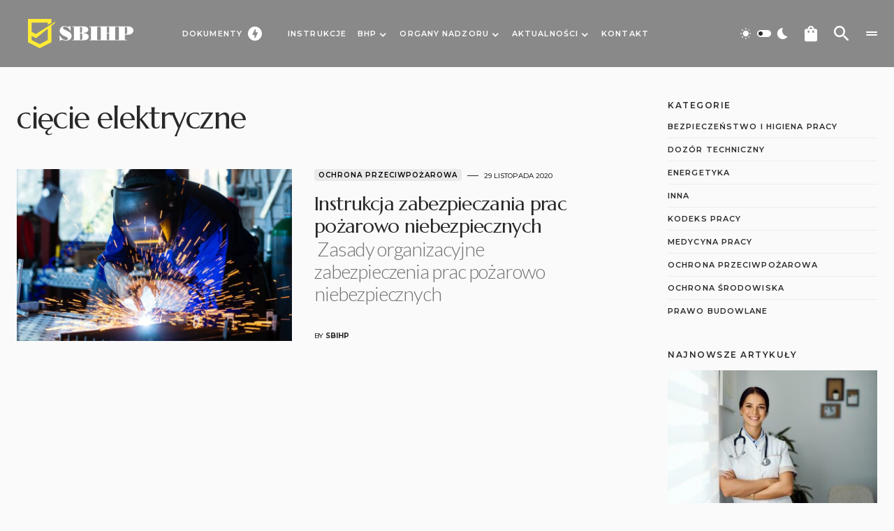

--- FILE ---
content_type: text/html; charset=UTF-8
request_url: https://sbihp.pl/tag/ciecie-elektryczne/
body_size: 26519
content:
<!doctype html>
<html lang="pl-PL">
<head>
	<meta charset="UTF-8" />
	<meta name="viewport" content="width=device-width, initial-scale=1" />
	<link rel="profile" href="https://gmpg.org/xfn/11" />
	<meta name='robots' content='index, follow, max-image-preview:large, max-snippet:-1, max-video-preview:-1' />
<script id="cookie-law-info-gcm-var-js">
var _ckyGcm = {"status":true,"default_settings":[{"analytics":"granted","advertisement":"denied","functional":"granted","necessary":"granted","ad_user_data":"granted","ad_personalization":"granted","regions":"All"}],"wait_for_update":2000,"url_passthrough":false,"ads_data_redaction":false}</script>
<script id="cookie-law-info-gcm-js" type="text/javascript" src="https://sbihp.pl/wp-content/plugins/cookie-law-info/lite/frontend/js/gcm.min.js"></script> <script id="cookieyes" type="text/javascript" src="https://cdn-cookieyes.com/client_data/daaf4e28ec9e96d55cf18eab/script.js"></script>
	<!-- This site is optimized with the Yoast SEO plugin v26.6 - https://yoast.com/wordpress/plugins/seo/ -->
	<title>Archiwa cięcie elektryczne - SBIHP</title>
	<link rel="canonical" href="https://sbihp.pl/tag/ciecie-elektryczne/" />
	<meta property="og:locale" content="pl_PL" />
	<meta property="og:type" content="article" />
	<meta property="og:title" content="Archiwa cięcie elektryczne - SBIHP" />
	<meta property="og:url" content="https://sbihp.pl/tag/ciecie-elektryczne/" />
	<meta property="og:site_name" content="SBIHP" />
	<meta property="og:image" content="https://sbihp.pl/wp-content/uploads/2022/04/logo-1200x900-1.png" />
	<meta property="og:image:width" content="1200" />
	<meta property="og:image:height" content="900" />
	<meta property="og:image:type" content="image/png" />
	<meta name="twitter:card" content="summary_large_image" />
	<meta name="twitter:site" content="@sbihp" />
	<script type="application/ld+json" class="yoast-schema-graph">{"@context":"https://schema.org","@graph":[{"@type":"CollectionPage","@id":"https://sbihp.pl/tag/ciecie-elektryczne/","url":"https://sbihp.pl/tag/ciecie-elektryczne/","name":"Archiwa cięcie elektryczne - SBIHP","isPartOf":{"@id":"https://sbihp.pl/#website"},"primaryImageOfPage":{"@id":"https://sbihp.pl/tag/ciecie-elektryczne/#primaryimage"},"image":{"@id":"https://sbihp.pl/tag/ciecie-elektryczne/#primaryimage"},"thumbnailUrl":"https://sbihp.pl/wp-content/uploads/2020/11/instrukcja-zabezpieczania-prac-pozarowo-niebezpiecznych.jpg","breadcrumb":{"@id":"https://sbihp.pl/tag/ciecie-elektryczne/#breadcrumb"},"inLanguage":"pl-PL"},{"@type":"ImageObject","inLanguage":"pl-PL","@id":"https://sbihp.pl/tag/ciecie-elektryczne/#primaryimage","url":"https://sbihp.pl/wp-content/uploads/2020/11/instrukcja-zabezpieczania-prac-pozarowo-niebezpiecznych.jpg","contentUrl":"https://sbihp.pl/wp-content/uploads/2020/11/instrukcja-zabezpieczania-prac-pozarowo-niebezpiecznych.jpg","width":1500,"height":1000},{"@type":"BreadcrumbList","@id":"https://sbihp.pl/tag/ciecie-elektryczne/#breadcrumb","itemListElement":[{"@type":"ListItem","position":1,"name":"Strona główna","item":"https://sbihp.pl/"},{"@type":"ListItem","position":2,"name":"cięcie elektryczne"}]},{"@type":"WebSite","@id":"https://sbihp.pl/#website","url":"https://sbihp.pl/","name":"SBIHP","description":"Służba bezpieczeństwa i higieny pracy","publisher":{"@id":"https://sbihp.pl/#organization"},"potentialAction":[{"@type":"SearchAction","target":{"@type":"EntryPoint","urlTemplate":"https://sbihp.pl/?s={search_term_string}"},"query-input":{"@type":"PropertyValueSpecification","valueRequired":true,"valueName":"search_term_string"}}],"inLanguage":"pl-PL"},{"@type":"Organization","@id":"https://sbihp.pl/#organization","name":"SBIHP - Służba bezpieczeństwa i higieny pracy","url":"https://sbihp.pl/","logo":{"@type":"ImageObject","inLanguage":"pl-PL","@id":"https://sbihp.pl/#/schema/logo/image/","url":"https://sbihp.pl/wp-content/uploads/2022/04/logo-1200x900-1.png","contentUrl":"https://sbihp.pl/wp-content/uploads/2022/04/logo-1200x900-1.png","width":1200,"height":900,"caption":"SBIHP - Służba bezpieczeństwa i higieny pracy"},"image":{"@id":"https://sbihp.pl/#/schema/logo/image/"},"sameAs":["https://www.facebook.com/sbihp","https://x.com/sbihp","https://www.instagram.com/sbihp/"]}]}</script>
	<!-- / Yoast SEO plugin. -->


<link rel='dns-prefetch' href='//www.googletagmanager.com' />
<link rel='dns-prefetch' href='//fonts.googleapis.com' />
<link href='https://fonts.gstatic.com' crossorigin rel='preconnect' />
<link rel="alternate" type="application/rss+xml" title="SBIHP &raquo; Kanał z wpisami" href="https://sbihp.pl/feed/" />
<link rel="alternate" type="application/rss+xml" title="SBIHP &raquo; Kanał z komentarzami" href="https://sbihp.pl/comments/feed/" />
<link rel="alternate" type="application/rss+xml" title="SBIHP &raquo; Kanał z wpisami otagowanymi jako cięcie elektryczne" href="https://sbihp.pl/tag/ciecie-elektryczne/feed/" />
			<link rel="preload" href="https://sbihp.pl/wp-content/plugins/canvas/assets/fonts/canvas-icons.woff" as="font" type="font/woff" crossorigin>
			<style id='wp-img-auto-sizes-contain-inline-css'>
img:is([sizes=auto i],[sizes^="auto," i]){contain-intrinsic-size:3000px 1500px}
/*# sourceURL=wp-img-auto-sizes-contain-inline-css */
</style>
<link rel='stylesheet' id='canvas-css' href='https://sbihp.pl/wp-content/plugins/canvas/assets/css/canvas.css?ver=2.5.1' media='all' />
<link rel='alternate stylesheet' id='powerkit-icons-css' href='https://sbihp.pl/wp-content/plugins/powerkit/assets/fonts/powerkit-icons.woff?ver=3.0.4' as='font' type='font/wof' crossorigin />
<link rel='stylesheet' id='powerkit-css' href='https://sbihp.pl/wp-content/plugins/powerkit/assets/css/powerkit.css?ver=3.0.4' media='all' />
<style id='wp-emoji-styles-inline-css'>

	img.wp-smiley, img.emoji {
		display: inline !important;
		border: none !important;
		box-shadow: none !important;
		height: 1em !important;
		width: 1em !important;
		margin: 0 0.07em !important;
		vertical-align: -0.1em !important;
		background: none !important;
		padding: 0 !important;
	}
/*# sourceURL=wp-emoji-styles-inline-css */
</style>
<style id='wp-block-library-inline-css'>
:root{--wp-block-synced-color:#7a00df;--wp-block-synced-color--rgb:122,0,223;--wp-bound-block-color:var(--wp-block-synced-color);--wp-editor-canvas-background:#ddd;--wp-admin-theme-color:#007cba;--wp-admin-theme-color--rgb:0,124,186;--wp-admin-theme-color-darker-10:#006ba1;--wp-admin-theme-color-darker-10--rgb:0,107,160.5;--wp-admin-theme-color-darker-20:#005a87;--wp-admin-theme-color-darker-20--rgb:0,90,135;--wp-admin-border-width-focus:2px}@media (min-resolution:192dpi){:root{--wp-admin-border-width-focus:1.5px}}.wp-element-button{cursor:pointer}:root .has-very-light-gray-background-color{background-color:#eee}:root .has-very-dark-gray-background-color{background-color:#313131}:root .has-very-light-gray-color{color:#eee}:root .has-very-dark-gray-color{color:#313131}:root .has-vivid-green-cyan-to-vivid-cyan-blue-gradient-background{background:linear-gradient(135deg,#00d084,#0693e3)}:root .has-purple-crush-gradient-background{background:linear-gradient(135deg,#34e2e4,#4721fb 50%,#ab1dfe)}:root .has-hazy-dawn-gradient-background{background:linear-gradient(135deg,#faaca8,#dad0ec)}:root .has-subdued-olive-gradient-background{background:linear-gradient(135deg,#fafae1,#67a671)}:root .has-atomic-cream-gradient-background{background:linear-gradient(135deg,#fdd79a,#004a59)}:root .has-nightshade-gradient-background{background:linear-gradient(135deg,#330968,#31cdcf)}:root .has-midnight-gradient-background{background:linear-gradient(135deg,#020381,#2874fc)}:root{--wp--preset--font-size--normal:16px;--wp--preset--font-size--huge:42px}.has-regular-font-size{font-size:1em}.has-larger-font-size{font-size:2.625em}.has-normal-font-size{font-size:var(--wp--preset--font-size--normal)}.has-huge-font-size{font-size:var(--wp--preset--font-size--huge)}.has-text-align-center{text-align:center}.has-text-align-left{text-align:left}.has-text-align-right{text-align:right}.has-fit-text{white-space:nowrap!important}#end-resizable-editor-section{display:none}.aligncenter{clear:both}.items-justified-left{justify-content:flex-start}.items-justified-center{justify-content:center}.items-justified-right{justify-content:flex-end}.items-justified-space-between{justify-content:space-between}.screen-reader-text{border:0;clip-path:inset(50%);height:1px;margin:-1px;overflow:hidden;padding:0;position:absolute;width:1px;word-wrap:normal!important}.screen-reader-text:focus{background-color:#ddd;clip-path:none;color:#444;display:block;font-size:1em;height:auto;left:5px;line-height:normal;padding:15px 23px 14px;text-decoration:none;top:5px;width:auto;z-index:100000}html :where(.has-border-color){border-style:solid}html :where([style*=border-top-color]){border-top-style:solid}html :where([style*=border-right-color]){border-right-style:solid}html :where([style*=border-bottom-color]){border-bottom-style:solid}html :where([style*=border-left-color]){border-left-style:solid}html :where([style*=border-width]){border-style:solid}html :where([style*=border-top-width]){border-top-style:solid}html :where([style*=border-right-width]){border-right-style:solid}html :where([style*=border-bottom-width]){border-bottom-style:solid}html :where([style*=border-left-width]){border-left-style:solid}html :where(img[class*=wp-image-]){height:auto;max-width:100%}:where(figure){margin:0 0 1em}html :where(.is-position-sticky){--wp-admin--admin-bar--position-offset:var(--wp-admin--admin-bar--height,0px)}@media screen and (max-width:600px){html :where(.is-position-sticky){--wp-admin--admin-bar--position-offset:0px}}

/*# sourceURL=wp-block-library-inline-css */
</style><style id='wp-block-categories-inline-css'>
.wp-block-categories{box-sizing:border-box}.wp-block-categories.alignleft{margin-right:2em}.wp-block-categories.alignright{margin-left:2em}.wp-block-categories.wp-block-categories-dropdown.aligncenter{text-align:center}.wp-block-categories .wp-block-categories__label{display:block;width:100%}
/*# sourceURL=https://sbihp.pl/wp-includes/blocks/categories/style.min.css */
</style>
<style id='wp-block-heading-inline-css'>
h1:where(.wp-block-heading).has-background,h2:where(.wp-block-heading).has-background,h3:where(.wp-block-heading).has-background,h4:where(.wp-block-heading).has-background,h5:where(.wp-block-heading).has-background,h6:where(.wp-block-heading).has-background{padding:1.25em 2.375em}h1.has-text-align-left[style*=writing-mode]:where([style*=vertical-lr]),h1.has-text-align-right[style*=writing-mode]:where([style*=vertical-rl]),h2.has-text-align-left[style*=writing-mode]:where([style*=vertical-lr]),h2.has-text-align-right[style*=writing-mode]:where([style*=vertical-rl]),h3.has-text-align-left[style*=writing-mode]:where([style*=vertical-lr]),h3.has-text-align-right[style*=writing-mode]:where([style*=vertical-rl]),h4.has-text-align-left[style*=writing-mode]:where([style*=vertical-lr]),h4.has-text-align-right[style*=writing-mode]:where([style*=vertical-rl]),h5.has-text-align-left[style*=writing-mode]:where([style*=vertical-lr]),h5.has-text-align-right[style*=writing-mode]:where([style*=vertical-rl]),h6.has-text-align-left[style*=writing-mode]:where([style*=vertical-lr]),h6.has-text-align-right[style*=writing-mode]:where([style*=vertical-rl]){rotate:180deg}
/*# sourceURL=https://sbihp.pl/wp-includes/blocks/heading/style.min.css */
</style>
<style id='wp-block-list-inline-css'>
ol,ul{box-sizing:border-box}:root :where(.wp-block-list.has-background){padding:1.25em 2.375em}
/*# sourceURL=https://sbihp.pl/wp-includes/blocks/list/style.min.css */
</style>
<style id='wp-block-group-inline-css'>
.wp-block-group{box-sizing:border-box}:where(.wp-block-group.wp-block-group-is-layout-constrained){position:relative}
/*# sourceURL=https://sbihp.pl/wp-includes/blocks/group/style.min.css */
</style>
<style id='wp-block-paragraph-inline-css'>
.is-small-text{font-size:.875em}.is-regular-text{font-size:1em}.is-large-text{font-size:2.25em}.is-larger-text{font-size:3em}.has-drop-cap:not(:focus):first-letter{float:left;font-size:8.4em;font-style:normal;font-weight:100;line-height:.68;margin:.05em .1em 0 0;text-transform:uppercase}body.rtl .has-drop-cap:not(:focus):first-letter{float:none;margin-left:.1em}p.has-drop-cap.has-background{overflow:hidden}:root :where(p.has-background){padding:1.25em 2.375em}:where(p.has-text-color:not(.has-link-color)) a{color:inherit}p.has-text-align-left[style*="writing-mode:vertical-lr"],p.has-text-align-right[style*="writing-mode:vertical-rl"]{rotate:180deg}
/*# sourceURL=https://sbihp.pl/wp-includes/blocks/paragraph/style.min.css */
</style>
<style id='wp-block-table-inline-css'>
.wp-block-table{overflow-x:auto}.wp-block-table table{border-collapse:collapse;width:100%}.wp-block-table thead{border-bottom:3px solid}.wp-block-table tfoot{border-top:3px solid}.wp-block-table td,.wp-block-table th{border:1px solid;padding:.5em}.wp-block-table .has-fixed-layout{table-layout:fixed;width:100%}.wp-block-table .has-fixed-layout td,.wp-block-table .has-fixed-layout th{word-break:break-word}.wp-block-table.aligncenter,.wp-block-table.alignleft,.wp-block-table.alignright{display:table;width:auto}.wp-block-table.aligncenter td,.wp-block-table.aligncenter th,.wp-block-table.alignleft td,.wp-block-table.alignleft th,.wp-block-table.alignright td,.wp-block-table.alignright th{word-break:break-word}.wp-block-table .has-subtle-light-gray-background-color{background-color:#f3f4f5}.wp-block-table .has-subtle-pale-green-background-color{background-color:#e9fbe5}.wp-block-table .has-subtle-pale-blue-background-color{background-color:#e7f5fe}.wp-block-table .has-subtle-pale-pink-background-color{background-color:#fcf0ef}.wp-block-table.is-style-stripes{background-color:initial;border-collapse:inherit;border-spacing:0}.wp-block-table.is-style-stripes tbody tr:nth-child(odd){background-color:#f0f0f0}.wp-block-table.is-style-stripes.has-subtle-light-gray-background-color tbody tr:nth-child(odd){background-color:#f3f4f5}.wp-block-table.is-style-stripes.has-subtle-pale-green-background-color tbody tr:nth-child(odd){background-color:#e9fbe5}.wp-block-table.is-style-stripes.has-subtle-pale-blue-background-color tbody tr:nth-child(odd){background-color:#e7f5fe}.wp-block-table.is-style-stripes.has-subtle-pale-pink-background-color tbody tr:nth-child(odd){background-color:#fcf0ef}.wp-block-table.is-style-stripes td,.wp-block-table.is-style-stripes th{border-color:#0000}.wp-block-table.is-style-stripes{border-bottom:1px solid #f0f0f0}.wp-block-table .has-border-color td,.wp-block-table .has-border-color th,.wp-block-table .has-border-color tr,.wp-block-table .has-border-color>*{border-color:inherit}.wp-block-table table[style*=border-top-color] tr:first-child,.wp-block-table table[style*=border-top-color] tr:first-child td,.wp-block-table table[style*=border-top-color] tr:first-child th,.wp-block-table table[style*=border-top-color]>*,.wp-block-table table[style*=border-top-color]>* td,.wp-block-table table[style*=border-top-color]>* th{border-top-color:inherit}.wp-block-table table[style*=border-top-color] tr:not(:first-child){border-top-color:initial}.wp-block-table table[style*=border-right-color] td:last-child,.wp-block-table table[style*=border-right-color] th,.wp-block-table table[style*=border-right-color] tr,.wp-block-table table[style*=border-right-color]>*{border-right-color:inherit}.wp-block-table table[style*=border-bottom-color] tr:last-child,.wp-block-table table[style*=border-bottom-color] tr:last-child td,.wp-block-table table[style*=border-bottom-color] tr:last-child th,.wp-block-table table[style*=border-bottom-color]>*,.wp-block-table table[style*=border-bottom-color]>* td,.wp-block-table table[style*=border-bottom-color]>* th{border-bottom-color:inherit}.wp-block-table table[style*=border-bottom-color] tr:not(:last-child){border-bottom-color:initial}.wp-block-table table[style*=border-left-color] td:first-child,.wp-block-table table[style*=border-left-color] th,.wp-block-table table[style*=border-left-color] tr,.wp-block-table table[style*=border-left-color]>*{border-left-color:inherit}.wp-block-table table[style*=border-style] td,.wp-block-table table[style*=border-style] th,.wp-block-table table[style*=border-style] tr,.wp-block-table table[style*=border-style]>*{border-style:inherit}.wp-block-table table[style*=border-width] td,.wp-block-table table[style*=border-width] th,.wp-block-table table[style*=border-width] tr,.wp-block-table table[style*=border-width]>*{border-style:inherit;border-width:inherit}
/*# sourceURL=https://sbihp.pl/wp-includes/blocks/table/style.min.css */
</style>
<link rel='stylesheet' id='wc-blocks-style-css' href='https://sbihp.pl/wp-content/plugins/woocommerce/assets/client/blocks/wc-blocks.css?ver=wc-10.4.3' media='all' />
<style id='global-styles-inline-css'>
:root{--wp--preset--aspect-ratio--square: 1;--wp--preset--aspect-ratio--4-3: 4/3;--wp--preset--aspect-ratio--3-4: 3/4;--wp--preset--aspect-ratio--3-2: 3/2;--wp--preset--aspect-ratio--2-3: 2/3;--wp--preset--aspect-ratio--16-9: 16/9;--wp--preset--aspect-ratio--9-16: 9/16;--wp--preset--color--black: #000000;--wp--preset--color--cyan-bluish-gray: #abb8c3;--wp--preset--color--white: #FFFFFF;--wp--preset--color--pale-pink: #f78da7;--wp--preset--color--vivid-red: #cf2e2e;--wp--preset--color--luminous-vivid-orange: #ff6900;--wp--preset--color--luminous-vivid-amber: #fcb900;--wp--preset--color--light-green-cyan: #7bdcb5;--wp--preset--color--vivid-green-cyan: #00d084;--wp--preset--color--pale-cyan-blue: #8ed1fc;--wp--preset--color--vivid-cyan-blue: #0693e3;--wp--preset--color--vivid-purple: #9b51e0;--wp--preset--color--blue: #1830cc;--wp--preset--color--green: #03a988;--wp--preset--color--orange: #FFBC49;--wp--preset--color--red: #fb0d48;--wp--preset--color--secondary-bg: #f8f3ee;--wp--preset--color--accent-bg: #ddefe9;--wp--preset--color--secondary: #a3a3a3;--wp--preset--color--primary: #292929;--wp--preset--color--gray-50: #f8f9fa;--wp--preset--color--gray-100: #f8f9fb;--wp--preset--color--gray-200: #e9ecef;--wp--preset--color--gray-300: #dee2e6;--wp--preset--gradient--vivid-cyan-blue-to-vivid-purple: linear-gradient(135deg,rgb(6,147,227) 0%,rgb(155,81,224) 100%);--wp--preset--gradient--light-green-cyan-to-vivid-green-cyan: linear-gradient(135deg,rgb(122,220,180) 0%,rgb(0,208,130) 100%);--wp--preset--gradient--luminous-vivid-amber-to-luminous-vivid-orange: linear-gradient(135deg,rgb(252,185,0) 0%,rgb(255,105,0) 100%);--wp--preset--gradient--luminous-vivid-orange-to-vivid-red: linear-gradient(135deg,rgb(255,105,0) 0%,rgb(207,46,46) 100%);--wp--preset--gradient--very-light-gray-to-cyan-bluish-gray: linear-gradient(135deg,rgb(238,238,238) 0%,rgb(169,184,195) 100%);--wp--preset--gradient--cool-to-warm-spectrum: linear-gradient(135deg,rgb(74,234,220) 0%,rgb(151,120,209) 20%,rgb(207,42,186) 40%,rgb(238,44,130) 60%,rgb(251,105,98) 80%,rgb(254,248,76) 100%);--wp--preset--gradient--blush-light-purple: linear-gradient(135deg,rgb(255,206,236) 0%,rgb(152,150,240) 100%);--wp--preset--gradient--blush-bordeaux: linear-gradient(135deg,rgb(254,205,165) 0%,rgb(254,45,45) 50%,rgb(107,0,62) 100%);--wp--preset--gradient--luminous-dusk: linear-gradient(135deg,rgb(255,203,112) 0%,rgb(199,81,192) 50%,rgb(65,88,208) 100%);--wp--preset--gradient--pale-ocean: linear-gradient(135deg,rgb(255,245,203) 0%,rgb(182,227,212) 50%,rgb(51,167,181) 100%);--wp--preset--gradient--electric-grass: linear-gradient(135deg,rgb(202,248,128) 0%,rgb(113,206,126) 100%);--wp--preset--gradient--midnight: linear-gradient(135deg,rgb(2,3,129) 0%,rgb(40,116,252) 100%);--wp--preset--font-size--small: 13px;--wp--preset--font-size--medium: 20px;--wp--preset--font-size--large: 36px;--wp--preset--font-size--x-large: 42px;--wp--preset--font-size--regular: 16px;--wp--preset--font-size--huge: 48px;--wp--preset--spacing--20: 0.44rem;--wp--preset--spacing--30: 0.67rem;--wp--preset--spacing--40: 1rem;--wp--preset--spacing--50: 1.5rem;--wp--preset--spacing--60: 2.25rem;--wp--preset--spacing--70: 3.38rem;--wp--preset--spacing--80: 5.06rem;--wp--preset--shadow--natural: 6px 6px 9px rgba(0, 0, 0, 0.2);--wp--preset--shadow--deep: 12px 12px 50px rgba(0, 0, 0, 0.4);--wp--preset--shadow--sharp: 6px 6px 0px rgba(0, 0, 0, 0.2);--wp--preset--shadow--outlined: 6px 6px 0px -3px rgb(255, 255, 255), 6px 6px rgb(0, 0, 0);--wp--preset--shadow--crisp: 6px 6px 0px rgb(0, 0, 0);}:where(.is-layout-flex){gap: 0.5em;}:where(.is-layout-grid){gap: 0.5em;}body .is-layout-flex{display: flex;}.is-layout-flex{flex-wrap: wrap;align-items: center;}.is-layout-flex > :is(*, div){margin: 0;}body .is-layout-grid{display: grid;}.is-layout-grid > :is(*, div){margin: 0;}:where(.wp-block-columns.is-layout-flex){gap: 2em;}:where(.wp-block-columns.is-layout-grid){gap: 2em;}:where(.wp-block-post-template.is-layout-flex){gap: 1.25em;}:where(.wp-block-post-template.is-layout-grid){gap: 1.25em;}.has-black-color{color: var(--wp--preset--color--black) !important;}.has-cyan-bluish-gray-color{color: var(--wp--preset--color--cyan-bluish-gray) !important;}.has-white-color{color: var(--wp--preset--color--white) !important;}.has-pale-pink-color{color: var(--wp--preset--color--pale-pink) !important;}.has-vivid-red-color{color: var(--wp--preset--color--vivid-red) !important;}.has-luminous-vivid-orange-color{color: var(--wp--preset--color--luminous-vivid-orange) !important;}.has-luminous-vivid-amber-color{color: var(--wp--preset--color--luminous-vivid-amber) !important;}.has-light-green-cyan-color{color: var(--wp--preset--color--light-green-cyan) !important;}.has-vivid-green-cyan-color{color: var(--wp--preset--color--vivid-green-cyan) !important;}.has-pale-cyan-blue-color{color: var(--wp--preset--color--pale-cyan-blue) !important;}.has-vivid-cyan-blue-color{color: var(--wp--preset--color--vivid-cyan-blue) !important;}.has-vivid-purple-color{color: var(--wp--preset--color--vivid-purple) !important;}.has-black-background-color{background-color: var(--wp--preset--color--black) !important;}.has-cyan-bluish-gray-background-color{background-color: var(--wp--preset--color--cyan-bluish-gray) !important;}.has-white-background-color{background-color: var(--wp--preset--color--white) !important;}.has-pale-pink-background-color{background-color: var(--wp--preset--color--pale-pink) !important;}.has-vivid-red-background-color{background-color: var(--wp--preset--color--vivid-red) !important;}.has-luminous-vivid-orange-background-color{background-color: var(--wp--preset--color--luminous-vivid-orange) !important;}.has-luminous-vivid-amber-background-color{background-color: var(--wp--preset--color--luminous-vivid-amber) !important;}.has-light-green-cyan-background-color{background-color: var(--wp--preset--color--light-green-cyan) !important;}.has-vivid-green-cyan-background-color{background-color: var(--wp--preset--color--vivid-green-cyan) !important;}.has-pale-cyan-blue-background-color{background-color: var(--wp--preset--color--pale-cyan-blue) !important;}.has-vivid-cyan-blue-background-color{background-color: var(--wp--preset--color--vivid-cyan-blue) !important;}.has-vivid-purple-background-color{background-color: var(--wp--preset--color--vivid-purple) !important;}.has-black-border-color{border-color: var(--wp--preset--color--black) !important;}.has-cyan-bluish-gray-border-color{border-color: var(--wp--preset--color--cyan-bluish-gray) !important;}.has-white-border-color{border-color: var(--wp--preset--color--white) !important;}.has-pale-pink-border-color{border-color: var(--wp--preset--color--pale-pink) !important;}.has-vivid-red-border-color{border-color: var(--wp--preset--color--vivid-red) !important;}.has-luminous-vivid-orange-border-color{border-color: var(--wp--preset--color--luminous-vivid-orange) !important;}.has-luminous-vivid-amber-border-color{border-color: var(--wp--preset--color--luminous-vivid-amber) !important;}.has-light-green-cyan-border-color{border-color: var(--wp--preset--color--light-green-cyan) !important;}.has-vivid-green-cyan-border-color{border-color: var(--wp--preset--color--vivid-green-cyan) !important;}.has-pale-cyan-blue-border-color{border-color: var(--wp--preset--color--pale-cyan-blue) !important;}.has-vivid-cyan-blue-border-color{border-color: var(--wp--preset--color--vivid-cyan-blue) !important;}.has-vivid-purple-border-color{border-color: var(--wp--preset--color--vivid-purple) !important;}.has-vivid-cyan-blue-to-vivid-purple-gradient-background{background: var(--wp--preset--gradient--vivid-cyan-blue-to-vivid-purple) !important;}.has-light-green-cyan-to-vivid-green-cyan-gradient-background{background: var(--wp--preset--gradient--light-green-cyan-to-vivid-green-cyan) !important;}.has-luminous-vivid-amber-to-luminous-vivid-orange-gradient-background{background: var(--wp--preset--gradient--luminous-vivid-amber-to-luminous-vivid-orange) !important;}.has-luminous-vivid-orange-to-vivid-red-gradient-background{background: var(--wp--preset--gradient--luminous-vivid-orange-to-vivid-red) !important;}.has-very-light-gray-to-cyan-bluish-gray-gradient-background{background: var(--wp--preset--gradient--very-light-gray-to-cyan-bluish-gray) !important;}.has-cool-to-warm-spectrum-gradient-background{background: var(--wp--preset--gradient--cool-to-warm-spectrum) !important;}.has-blush-light-purple-gradient-background{background: var(--wp--preset--gradient--blush-light-purple) !important;}.has-blush-bordeaux-gradient-background{background: var(--wp--preset--gradient--blush-bordeaux) !important;}.has-luminous-dusk-gradient-background{background: var(--wp--preset--gradient--luminous-dusk) !important;}.has-pale-ocean-gradient-background{background: var(--wp--preset--gradient--pale-ocean) !important;}.has-electric-grass-gradient-background{background: var(--wp--preset--gradient--electric-grass) !important;}.has-midnight-gradient-background{background: var(--wp--preset--gradient--midnight) !important;}.has-small-font-size{font-size: var(--wp--preset--font-size--small) !important;}.has-medium-font-size{font-size: var(--wp--preset--font-size--medium) !important;}.has-large-font-size{font-size: var(--wp--preset--font-size--large) !important;}.has-x-large-font-size{font-size: var(--wp--preset--font-size--x-large) !important;}
/*# sourceURL=global-styles-inline-css */
</style>

<style id='classic-theme-styles-inline-css'>
/*! This file is auto-generated */
.wp-block-button__link{color:#fff;background-color:#32373c;border-radius:9999px;box-shadow:none;text-decoration:none;padding:calc(.667em + 2px) calc(1.333em + 2px);font-size:1.125em}.wp-block-file__button{background:#32373c;color:#fff;text-decoration:none}
/*# sourceURL=/wp-includes/css/classic-themes.min.css */
</style>
<link rel='stylesheet' id='canvas-block-posts-sidebar-css' href='https://sbihp.pl/wp-content/plugins/canvas/components/posts/block-posts-sidebar/block-posts-sidebar.css?ver=1750172180' media='all' />
<link rel='stylesheet' id='absolute-reviews-css' href='https://sbihp.pl/wp-content/plugins/absolute-reviews/public/css/absolute-reviews-public.css?ver=1.1.6' media='all' />
<link rel='stylesheet' id='canvas-block-heading-style-css' href='https://sbihp.pl/wp-content/plugins/canvas/components/content-formatting/block-heading/block.css?ver=1750172180' media='all' />
<link rel='stylesheet' id='canvas-block-list-style-css' href='https://sbihp.pl/wp-content/plugins/canvas/components/content-formatting/block-list/block.css?ver=1750172180' media='all' />
<link rel='stylesheet' id='canvas-block-paragraph-style-css' href='https://sbihp.pl/wp-content/plugins/canvas/components/content-formatting/block-paragraph/block.css?ver=1750172180' media='all' />
<link rel='stylesheet' id='canvas-block-separator-style-css' href='https://sbihp.pl/wp-content/plugins/canvas/components/content-formatting/block-separator/block.css?ver=1750172180' media='all' />
<link rel='stylesheet' id='canvas-block-group-style-css' href='https://sbihp.pl/wp-content/plugins/canvas/components/basic-elements/block-group/block.css?ver=1750172180' media='all' />
<link rel='stylesheet' id='canvas-block-cover-style-css' href='https://sbihp.pl/wp-content/plugins/canvas/components/basic-elements/block-cover/block.css?ver=1750172180' media='all' />
<link rel='stylesheet' id='powerkit-author-box-css' href='https://sbihp.pl/wp-content/plugins/powerkit/modules/author-box/public/css/public-powerkit-author-box.css?ver=3.0.4' media='all' />
<link rel='stylesheet' id='powerkit-basic-elements-css' href='https://sbihp.pl/wp-content/plugins/powerkit/modules/basic-elements/public/css/public-powerkit-basic-elements.css?ver=3.0.4' media='screen' />
<link rel='stylesheet' id='powerkit-coming-soon-css' href='https://sbihp.pl/wp-content/plugins/powerkit/modules/coming-soon/public/css/public-powerkit-coming-soon.css?ver=3.0.4' media='all' />
<link rel='stylesheet' id='powerkit-content-formatting-css' href='https://sbihp.pl/wp-content/plugins/powerkit/modules/content-formatting/public/css/public-powerkit-content-formatting.css?ver=3.0.4' media='all' />
<link rel='stylesheet' id='powerkit-сontributors-css' href='https://sbihp.pl/wp-content/plugins/powerkit/modules/contributors/public/css/public-powerkit-contributors.css?ver=3.0.4' media='all' />
<link rel='stylesheet' id='powerkit-facebook-css' href='https://sbihp.pl/wp-content/plugins/powerkit/modules/facebook/public/css/public-powerkit-facebook.css?ver=3.0.4' media='all' />
<link rel='stylesheet' id='powerkit-featured-categories-css' href='https://sbihp.pl/wp-content/plugins/powerkit/modules/featured-categories/public/css/public-powerkit-featured-categories.css?ver=3.0.4' media='all' />
<link rel='stylesheet' id='powerkit-inline-posts-css' href='https://sbihp.pl/wp-content/plugins/powerkit/modules/inline-posts/public/css/public-powerkit-inline-posts.css?ver=3.0.4' media='all' />
<link rel='stylesheet' id='powerkit-instagram-css' href='https://sbihp.pl/wp-content/plugins/powerkit/modules/instagram/public/css/public-powerkit-instagram.css?ver=3.0.4' media='all' />
<link rel='stylesheet' id='powerkit-justified-gallery-css' href='https://sbihp.pl/wp-content/plugins/powerkit/modules/justified-gallery/public/css/public-powerkit-justified-gallery.css?ver=3.0.4' media='all' />
<link rel='stylesheet' id='powerkit-lazyload-css' href='https://sbihp.pl/wp-content/plugins/powerkit/modules/lazyload/public/css/public-powerkit-lazyload.css?ver=3.0.4' media='all' />
<link rel='stylesheet' id='glightbox-css' href='https://sbihp.pl/wp-content/plugins/powerkit/modules/lightbox/public/css/glightbox.min.css?ver=3.0.4' media='all' />
<link rel='stylesheet' id='powerkit-lightbox-css' href='https://sbihp.pl/wp-content/plugins/powerkit/modules/lightbox/public/css/public-powerkit-lightbox.css?ver=3.0.4' media='all' />
<link rel='stylesheet' id='powerkit-opt-in-forms-css' href='https://sbihp.pl/wp-content/plugins/powerkit/modules/opt-in-forms/public/css/public-powerkit-opt-in-forms.css?ver=3.0.4' media='all' />
<link rel='stylesheet' id='powerkit-pinterest-css' href='https://sbihp.pl/wp-content/plugins/powerkit/modules/pinterest/public/css/public-powerkit-pinterest.css?ver=3.0.4' media='all' />
<link rel='stylesheet' id='powerkit-widget-posts-css' href='https://sbihp.pl/wp-content/plugins/powerkit/modules/posts/public/css/public-powerkit-widget-posts.css?ver=3.0.4' media='all' />
<link rel='stylesheet' id='powerkit-scroll-to-top-css' href='https://sbihp.pl/wp-content/plugins/powerkit/modules/scroll-to-top/public/css/public-powerkit-scroll-to-top.css?ver=3.0.4' media='all' />
<link rel='stylesheet' id='powerkit-share-buttons-css' href='https://sbihp.pl/wp-content/plugins/powerkit/modules/share-buttons/public/css/public-powerkit-share-buttons.css?ver=3.0.4' media='all' />
<link rel='stylesheet' id='powerkit-slider-gallery-css' href='https://sbihp.pl/wp-content/plugins/powerkit/modules/slider-gallery/public/css/public-powerkit-slider-gallery.css?ver=3.0.4' media='all' />
<link rel='stylesheet' id='powerkit-social-links-css' href='https://sbihp.pl/wp-content/plugins/powerkit/modules/social-links/public/css/public-powerkit-social-links.css?ver=3.0.4' media='all' />
<link rel='stylesheet' id='powerkit-twitter-css' href='https://sbihp.pl/wp-content/plugins/powerkit/modules/twitter/public/css/public-powerkit-twitter.css?ver=3.0.4' media='all' />
<link rel='stylesheet' id='powerkit-widget-about-css' href='https://sbihp.pl/wp-content/plugins/powerkit/modules/widget-about/public/css/public-powerkit-widget-about.css?ver=3.0.4' media='all' />
<link rel='stylesheet' id='woocommerce-layout-css' href='https://sbihp.pl/wp-content/plugins/woocommerce/assets/css/woocommerce-layout.css?ver=10.4.3' media='all' />
<link rel='stylesheet' id='woocommerce-smallscreen-css' href='https://sbihp.pl/wp-content/plugins/woocommerce/assets/css/woocommerce-smallscreen.css?ver=10.4.3' media='only screen and (max-width: 768px)' />
<link rel='stylesheet' id='woocommerce-general-css' href='https://sbihp.pl/wp-content/plugins/woocommerce/assets/css/woocommerce.css?ver=10.4.3' media='all' />
<style id='woocommerce-inline-inline-css'>
.woocommerce form .form-row .required { visibility: visible; }
/*# sourceURL=woocommerce-inline-inline-css */
</style>
<link rel='stylesheet' id='csco-styles-css' href='https://sbihp.pl/wp-content/themes/blueprint/style.css?ver=1.1.4' media='all' />
<style id='csco-styles-inline-css'>

:root {
	/* Base Font */
	--cs-font-base-family: 'Lato', sans-serif;
	--cs-font-base-size: 1.4rem;
	--cs-font-base-weight: 400;
	--cs-font-base-style: normal;
	--cs-font-base-letter-spacing: normal;
	--cs-font-base-line-height: 1.5;

	/* Primary Font */
	--cs-font-primary-family: 'Montserrat', sans-serif;
	--cs-font-primary-size: 0.6875rem;
	--cs-font-primary-weight: 700;
	--cs-font-primary-style: normal;
	--cs-font-primary-letter-spacing: 0.125em;
	--cs-font-primary-text-transform: uppercase;

	/* Secondary Font */
	--cs-font-secondary-family: 'Lato', sans-serif;
	--cs-font-secondary-size: 0.75rem;
	--cs-font-secondary-weight: 400;
	--cs-font-secondary-style: normal;
	--cs-font-secondary-letter-spacing: normal;
	--cs-font-secondary-text-transform: none;

	/* Category Font */
	--cs-font-category-family 'Montserrat', sans-serif;
	--cs-font-category-size: 0.625rem;
	--cs-font-category-weight: 600;
	--cs-font-category-style: normal;
	--cs-font-category-letter-spacing: 0.1em;
	--cs-font-category-text-transform: uppercase;

	/* Tags Font */
	--cs-font-tags-family: 'Lato', sans-serif;
	--cs-font-tags-size: 0.6875rem;
	--cs-font-tags-weight: 400;
	--cs-font-tags-style: normal;
	--cs-font-tags-letter-spacing: 0.025em;
	--cs-font-tags-text-transform: uppercase;

	/* Post Meta Font */
	--cs-font-post-meta-family: 'Montserrat', sans-serif;
	--cs-font-post-meta-size: 0.625rem;
	--cs-font-post-meta-weight: 500;
	--cs-font-post-meta-style: normal;
	--cs-font-post-meta-letter-spacing: normal;
	--cs-font-post-meta-text-transform: uppercase;

	/* Input Font */
	--cs-font-input-family: 'Lato', sans-serif;
	--cs-font-input-size: 0.875rem;
	--cs-font-input-line-height: 1.625rem;
	--cs-font-input-weight: 400;
	--cs-font-input-style: normal;
	--cs-font-input-letter-spacing: normal;
	--cs-font-input-text-transform: initial;

	/* Post Subbtitle */
	--cs-font-post-subtitle-family: 'Lato', sans-serif;
	--cs-font-post-subtitle-size: 2.25rem;
	--cs-font-post-subtitle-weight: 300;
	--cs-font-post-subtitle-line-height: 1.15;
	--cs-font-post-subtitle-letter-spacing: normal;

	/* Post Content */
	--cs-font-post-content-family: 'Lato', sans-serif;
	--cs-font-post-content-size: 1rem;
	--cs-font-post-content-letter-spacing: normal;

	/* Summary */
	--cs-font-entry-summary-family: 'Lato', sans-serif;
	--cs-font-entry-summary-size: 1.25rem;
	--cs-font-entry-summary-letter-spacing: normal;

	/* Entry Excerpt */
	--cs-font-entry-excerpt-family: 'Lato', sans-serif;
	--cs-font-entry-excerpt-size: 1rem;
	--cs-font-entry-excerpt-line-height: 1.5;
	--cs-font-entry-excerpt-wight: 400;
	--cs-font-entry-excerpt-letter-spacing: normal;

	/* Logos --------------- */

	/* Main Logo */
	--cs-font-main-logo-family: 'Marcellus', sans-serif;
	--cs-font-main-logo-size: 1.75rem;
	--cs-font-main-logo-weight: 400;
	--cs-font-main-logo-style: normal;
	--cs-font-main-logo-letter-spacing: -0.05em;
	--cs-font-main-logo-text-transform: initial;

	/* Footer Logo */
	--cs-font-footer-logo-family: 'Marcellus', sans-serif;
	--cs-font-footer-logo-size: 1.5rem;
	--cs-font-footer-logo-weight: 400;
	--cs-font-footer-logo-style: normal;
	--cs-font-footer-logo-letter-spacing: -0.05em;
	--cs-font-footer-logo-text-transform: initial;

	/* Headings --------------- */

	/* Headings */
	--cs-font-headings-family: 'Marcellus', sans-serif;
	--cs-font-headings-weight: 400;
	--cs-font-headings-style: normal;
	--cs-font-headings-line-height: 1.15;
	--cs-font-headings-letter-spacing: -0.025em;
	--cs-font-headings-text-transform: initial;

	/* Headings Excerpt */
	--cs-font-headings-excerpt-family: 'Lato', sans-serif;
	--cs-font-headings-excerpt-weight: 300;
	--cs-font-headings-excerpt-style: normal;
	--cs-font-headings-excerpt-line-height: 1.15;
	--cs-font-headings-excerpt-letter-spacing: -0.0375em;
	--cs-font-headings-excerpt-text-transform: initial;

	/* Section Headings */
	--cs-font-section-headings-family: 'Montserrat', sans-serif;
	--cs-font-section-headings-size: 0.75rem;
	--cs-font-section-headings-weight: 600;
	--cs-font-section-headings-style: normal;
	--cs-font-section-headings-letter-spacing: 0.125em;
	--cs-font-section-headings-text-transform: uppercase;

	/* Primary Menu Font --------------- */
	/* Used for main top level menu elements. */
	--cs-font-primary-menu-family: 'Montserrat', sans-serif;
	--cs-font-primary-menu-size: 0.6875rem;
	--cs-font-primary-menu-weight: 600;
	--cs-font-primary-menu-style: normal;
	--cs-font-primary-menu-letter-spacing: 0.1em;
	--cs-font-primary-menu-text-transform: uppercase;

	/* Primary Submenu Font */
	/* Used for submenu elements. */
	--cs-font-primary-submenu-family: 'Lato', sans-serif;
	--cs-font-primary-submenu-size: 0.75rem;
	--cs-font-primary-submenu-weight: 400;
	--cs-font-primary-submenu-style: normal;
	--cs-font-primary-submenu-letter-spacing: normal;
	--cs-font-primary-submenu-text-transform: initial;

	/* Featured Menu Font */
	/* Used for main top level featured-menu elements. */
	--cs-font-featured-menu-family: 'Montserrat', sans-serif;
	--cs-font-featured-menu-size: 0.625rem;
	--cs-font-featured-menu-weight: 700;
	--cs-font-featured-menu-style: normal;
	--cs-font-featured-menu-letter-spacing: 0.1em;
	--cs-font-featured-menu-text-transform: uppercase;

	/* Featured Submenu Font */
	/* Used for featured-submenu elements. */
	--cs-font-featured-submenu-family: 'Lato', sans-serif;
	--cs-font-featured-submenu-size: 0.75rem;
	--cs-font-featured-submenu-weight: 400;
	--cs-font-featured-submenu-style: normal;
	--cs-font-featured-submenu-letter-spacing: normal;
	--cs-font-featured-submenu-text-transform: initial;

	/* Fullscreen Menu Font */
	/* Used for main top level fullscreen-menu elements. */
	--cs-font-fullscreen-menu-family: 'Marcellus', sans-serif;
	--cs-font-fullscreen-menu-size: 2.5rem;
	--cs-font-fullscreen-menu-weight: 400;
	--cs-font-fullscreen-menu-line-height: 1;
	--cs-font-fullscreen-menu-style: normal;
	--cs-font-fullscreen-menu-letter-spacing: -0.025em;
	--cs-font-fullscreen-menu-text-transform: initial;

	/* Fullscreen Submenu Font */
	/* Used for fullscreen-submenu elements. */
	--cs-font-fullscreen-submenu-family: 'Lato', sans-serif;
	--cs-font-fullscreen-submenu-size: 1rem;
	--cs-font-fullscreen-submenu-weight: 400;
	--cs-font-fullscreen-submenu-line-height: 1;
	--cs-font-fullscreen-submenu-style: normal;
	--cs-font-fullscreen-submenu-letter-spacing: normal;
	--cs-font-fullscreen-submenu-text-transform: initial;

	/* Footer Menu Heading Font
	/* Used for main top level footer elements. */
	--cs-font-footer-menu-family: 'Marcellus', sans-serif;
	--cs-font-footer-menu-size: 1.25rem;
	--cs-font-footer-menu-weight: 400;
	--cs-font-footer-menu-line-height: 1;
	--cs-font-footer-menu-style: normal;
	--cs-font-footer-menu-letter-spacing: -0.025em;
	--cs-font-footer-menu-text-transform: initial;

	/* Footer Submenu Font */
	/* Used footer-submenu elements. */
	--cs-font-footer-submenu-family: 'Montserrat', sans-serif;
	--cs-font-footer-submenu-size: 0.6875rem;
	--cs-font-footer-submenu-weight: 600;
	--cs-font-footer-submenu-line-height: 1.5;
	--cs-font-footer-submenu-style: normal;
	--cs-font-footer-submenu-letter-spacing: 0.1em;
	--cs-font-footer-submenu-text-transform: uppercase;

	/* Footer Bottom Menu Font */
	/* Used footer-bottom-submenu elements. */
	--cs-font-footer-bottom-submenu-family: 'Montserrat', sans-serif;
	--cs-font-footer-bottom-submenu-size: 0.625rem;
	--cs-font-footer-bottom-submenu-weight: 600;
	--cs-font-footer-bottom-submenu-line-height: 1;
	--cs-font-footer-bottom-submenu-style: normal;
	--cs-font-footer-bottom-submenu-letter-spacing: 0.125em;
	--cs-font-footer-bottom-submenu-text-transform: uppercase;

	/* Category Letter Font */
	--cs-font-category-letter-family: 'Lato', sans-serif;
	--cs-font-category-letter-size: 4rem;
	--cs-font-category-letter-weight: 700;
	--cs-font-category-letter-style: normal;

	/* Category label */
	--cs-font-category-label-family: 'Marcellus', sans-serif;
	--cs-font-category-label-size: 1.125rem;
	--cs-font-category-label-weight: 400;
	--cs-font-category-label-style: normal;
	--cs-font-category-label-line-height: 1.15;
	--cs-font-category-label-letter-spacing: -0.0125em;
	--cs-font-category-label-text-transform: initial;

	/* Custom-label Font */
	/* Used for custom-label. */
	--cs-font-custom-label-family: 'Montserrat', sans-serif;
	--cs-font-custom-label-size: 0.75rem;
	--cs-font-custom-label-weight: 500;
	--cs-font-custom-label-style: normal;
	--cs-font-custom-label-letter-spacing: normal;
	--cs-font-custom-label-text-transform: uppercase;

	/* Label */
	--cs-font-label-family: 'Montserrat', sans-serif;
	--cs-font-label-size: 0.75rem;
	--cs-font-label-weight: 700;
	--cs-font-label-style: normal;
	--cs-font-label-letter-spacing: -0.025em;
	--cs-font-label-text-transform: uppercase;

	/* Header instagram */
	/* Used for Header instagrams. */
	--cs-font-header-instagram-family: 'Montserrat', sans-serif;
	--cs-font-header-instagram-size: 2rem;
	--cs-font-header-instagram-weight: 400;
	--cs-font-header-instagram-style: normal;
	--cs-font-header-instagram-letter-spacing: normal;
	--cs-font-header-instagram-text-transform: none;

	/* Used badge*/
	--cs-font-badge-family: 'Montserrat', sans-serif;
	--cs-font-badge-size: 0.625rem;
	--cs-font-badge-weight: 500;
	--cs-font-badge-style: normal;
	--cs-font-badge-letter-spacing: 0.125em;
	--cs-font-badge-text-transform: uppercase;;
}


.searchwp-live-search-no-min-chars:after { content: "Continue typing" }
/*# sourceURL=csco-styles-inline-css */
</style>
<link rel='stylesheet' id='csco_css_wc-css' href='https://sbihp.pl/wp-content/themes/blueprint/assets/css/woocommerce.css?ver=1.1.4' media='all' />
<link rel='stylesheet' id='4e26aac9cec96fb052a8fde843adc4b7-css' href='https://fonts.googleapis.com/css?family=Lato%3A400%2C400i%2C300%2C700&#038;subset=latin%2Clatin-ext%2Ccyrillic%2Ccyrillic-ext%2Cvietnamese&#038;display=swap&#038;ver=1.1.4' media='all' />
<link rel='stylesheet' id='c31d6f7dbb1cb29ca5b3db2b38dcd488-css' href='https://fonts.googleapis.com/css?family=Montserrat%3A700%2C400%2C400i%2C300%2C500%2C600&#038;subset=latin%2Clatin-ext%2Ccyrillic%2Ccyrillic-ext%2Cvietnamese&#038;display=swap&#038;ver=1.1.4' media='all' />
<link rel='stylesheet' id='3d0d52e4deb6388d3afadd18a5e735d9-css' href='https://fonts.googleapis.com/css?family=Marcellus%3A400&#038;subset=latin%2Clatin-ext%2Ccyrillic%2Ccyrillic-ext%2Cvietnamese&#038;display=swap&#038;ver=1.1.4' media='all' />
<style id='csco-customizer-output-styles-inline-css'>
:root, [data-site-scheme="default"]{--cs-color-site-background:#fafafa;--cs-color-header-background:#898989;--cs-color-header-background-alpha:rgba(137,137,137,0.89);--cs-color-submenu-background:rgba(137,137,137,0.89);--cs-color-search-background:rgba(137,137,137,0.89);--cs-color-multi-column-background:rgba(137,137,137,0.89);--cs-color-fullscreen-menu-background:rgba(137,137,137,0.89);--cs-color-footer-background:#ffffff;--cs-color-footer-bottom-background:#fafafa;}:root, [data-scheme="default"]{--cs-color-overlay-background:rgba(0,0,0,0.15);--cs-color-overlay-secondary-background:rgba(0,0,0,0.35);--cs-color-link:#000000;--cs-color-link-hover:#a3a3a3;--cs-color-accent:#191919;--cs-color-secondary:#a3a3a3;--cs-palette-color-secondary:#a3a3a3;--cs-color-button:#292929;--cs-color-button-contrast:#ffffff;--cs-color-button-hover:#515151;--cs-color-button-hover-contrast:#ffffff;--cs-color-category:#e9e9eb;--cs-color-category-contrast:#000000;--cs-color-category-hover:#454558;--cs-color-category-hover-contrast:#ffffff;--cs-color-tags:#ededed;--cs-color-tags-contrast:#292929;--cs-color-tags-hover:#000000;--cs-color-tags-hover-contrast:#ffffff;--cs-color-post-meta:#292929;--cs-color-post-meta-link:#292929;--cs-color-post-meta-link-hover:#818181;--cs-color-excerpt:#717275;--cs-color-badge-primary:#484f7e;--cs-color-badge-secondary:#ededed;--cs-color-badge-success:#9db8ad;--cs-color-badge-danger:#cfa0b1;--cs-color-badge-warning:#cac6b4;--cs-color-badge-info:#5c6693;--cs-color-badge-dark:#000000;--cs-color-badge-light:#fafafa;}[data-scheme="default"] [class*="-badge"][class*="-primary"]{--cs-color-badge-dark-contrast:#ffffff;}[data-scheme="default"] [class*="-badge"][class*="-secondary"]{--cs-color-badge-light-contrast:#000000;}[data-scheme="default"] [class*="-badge"][class*="-success"]{--cs-color-badge-dark-contrast:#ffffff;}[data-scheme="default"] [class*="-badge"][class*="-danger"]{--cs-color-badge-dark-contrast:#ffffff;}[data-scheme="default"] [class*="-badge"][class*="-warning"]{--cs-color-badge-dark-contrast:#ffffff;}[data-scheme="default"] [class*="-badge"][class*="-info"]{--cs-color-badge-dark-contrast:#ffffff;}[data-scheme="default"] [class*="-badge"][class*="-dark"]{--cs-color-badge-dark-contrast:#ffffff;}[data-scheme="default"] [class*="-badge"][class*="-light"]{--cs-color-badge-light-contrast:#000000;}[data-site-scheme="dark"]{--cs-color-site-background:#1c1c1c;--cs-color-header-background:#1c1c1c;--cs-color-header-background-alpha:rgba(28,28,28,0.85);--cs-color-submenu-background:rgba(28,28,28,0.85);--cs-color-search-background:rgba(28,28,28,0.85);--cs-color-multi-column-background:rgba(28,28,28,0.85);--cs-color-fullscreen-menu-background:rgba(28,28,28,0.85);--cs-color-footer-background:#292929;--cs-color-footer-bottom-background:#1c1c1c;--cs-color-overlay-background:rgba(0,0,0,0.15);--cs-color-overlay-secondary-background:rgba(0,0,0,0.35);--cs-color-link:#ffffff;--cs-color-link-hover:rgba(255,255,255,0.75);}:root{--cs-color-submenu-background-dark:rgba(28,28,28,0.85);--cs-color-search-background-dark:rgba(28,28,28,0.85);--cs-color-multi-column-background-dark:rgba(28,28,28,0.85);--cs-layout-elements-border-radius:0px;--cs-thumbnail-border-radius:0px;--cs-button-border-radius:4px;--cnvs-tabs-border-radius:4px;--cs-input-border-radius:4px;--cs-badge-border-radius:4px;--cs-category-label-border-radius:4px;--cs-header-initial-height:96px;}[data-scheme="dark"]{--cs-color-accent:#191919;--cs-color-secondary:#bcbcbc;--cs-palette-color-secondary:#bcbcbc;--cs-color-button:#292929;--cs-color-button-contrast:#ffffff;--cs-color-button-hover:#7a7a7a;--cs-color-button-hover-contrast:#ffffff;--cs-color-category:#e9e9eb;--cs-color-category-contrast:#000000;--cs-color-category-hover:#818181;--cs-color-category-hover-contrast:#ffffff;--cs-color-post-meta:#ffffff;--cs-color-post-meta-link:#ffffff;--cs-color-post-meta-link-hover:#818181;--cs-color-excerpt:#e0e0e0;--cs-color-badge-primary:#484f7e;--cs-color-badge-secondary:#ededed;--cs-color-badge-success:#9db8ad;--cs-color-badge-danger:#cfa0b1;--cs-color-badge-warning:#cac6b4;--cs-color-badge-info:#5c6693;--cs-color-badge-dark:rgba(255,255,255,0.7);--cs-color-badge-light:rgb(238,238,238);}[data-scheme="dark"] [class*="-badge"][class*="-primary"]{--cs-color-badge-dark-contrast:#ffffff;}[data-scheme="dark"] [class*="-badge"][class*="-secondary"]{--cs-color-badge-light-contrast:#000000;}[data-scheme="dark"] [class*="-badge"][class*="-success"]{--cs-color-badge-dark-contrast:#ffffff;}[data-scheme="dark"] [class*="-badge"][class*="-danger"]{--cs-color-badge-dark-contrast:#ffffff;}[data-scheme="dark"] [class*="-badge"][class*="-warning"]{--cs-color-badge-dark-contrast:#ffffff;}[data-scheme="dark"] [class*="-badge"][class*="-info"]{--cs-color-badge-dark-contrast:#ffffff;}[data-scheme="dark"] [class*="-badge"][class*="-dark"]{--cs-color-badge-dark-contrast:#ffffff;}[data-scheme="dark"] [class*="-badge"][class*="-light"]{--cs-color-badge-light-contrast:#020202;}:root .cnvs-block-section-heading, [data-scheme="default"] .cnvs-block-section-heading, [data-scheme="dark"] [data-scheme="default"] .cnvs-block-section-heading{--cnvs-section-heading-border-color:#d5d5d5;}[data-scheme="dark"] .cnvs-block-section-heading{--cnvs-section-heading-border-color:#494949;}
/*# sourceURL=csco-customizer-output-styles-inline-css */
</style>
<script src="https://sbihp.pl/wp-includes/js/jquery/jquery.min.js?ver=3.7.1" id="jquery-core-js"></script>
<script src="https://sbihp.pl/wp-includes/js/jquery/jquery-migrate.min.js?ver=3.4.1" id="jquery-migrate-js"></script>
<script src="https://sbihp.pl/wp-content/plugins/woocommerce/assets/js/jquery-blockui/jquery.blockUI.min.js?ver=2.7.0-wc.10.4.3" id="wc-jquery-blockui-js" defer data-wp-strategy="defer"></script>
<script id="wc-add-to-cart-js-extra">
var wc_add_to_cart_params = {"ajax_url":"/wp-admin/admin-ajax.php","wc_ajax_url":"/?wc-ajax=%%endpoint%%","i18n_view_cart":"Zobacz koszyk","cart_url":"https://sbihp.pl/koszyk/","is_cart":"","cart_redirect_after_add":"no"};
//# sourceURL=wc-add-to-cart-js-extra
</script>
<script src="https://sbihp.pl/wp-content/plugins/woocommerce/assets/js/frontend/add-to-cart.min.js?ver=10.4.3" id="wc-add-to-cart-js" defer data-wp-strategy="defer"></script>
<script src="https://sbihp.pl/wp-content/plugins/woocommerce/assets/js/js-cookie/js.cookie.min.js?ver=2.1.4-wc.10.4.3" id="wc-js-cookie-js" defer data-wp-strategy="defer"></script>
<script id="woocommerce-js-extra">
var woocommerce_params = {"ajax_url":"/wp-admin/admin-ajax.php","wc_ajax_url":"/?wc-ajax=%%endpoint%%","i18n_password_show":"Poka\u017c has\u0142o","i18n_password_hide":"Ukryj has\u0142o"};
//# sourceURL=woocommerce-js-extra
</script>
<script src="https://sbihp.pl/wp-content/plugins/woocommerce/assets/js/frontend/woocommerce.min.js?ver=10.4.3" id="woocommerce-js" defer data-wp-strategy="defer"></script>

<!-- Fragment znacznika Google (gtag.js) dodany przez Site Kit -->
<!-- Fragment Google Analytics dodany przez Site Kit -->
<script src="https://www.googletagmanager.com/gtag/js?id=G-69XN94GDJW" id="google_gtagjs-js" async></script>
<script id="google_gtagjs-js-after">
window.dataLayer = window.dataLayer || [];function gtag(){dataLayer.push(arguments);}
gtag("set","linker",{"domains":["sbihp.pl"]});
gtag("js", new Date());
gtag("set", "developer_id.dZTNiMT", true);
gtag("config", "G-69XN94GDJW");
//# sourceURL=google_gtagjs-js-after
</script>
<link rel="https://api.w.org/" href="https://sbihp.pl/wp-json/" /><link rel="alternate" title="JSON" type="application/json" href="https://sbihp.pl/wp-json/wp/v2/tags/69" /><link rel="EditURI" type="application/rsd+xml" title="RSD" href="https://sbihp.pl/xmlrpc.php?rsd" />
<meta name="generator" content="WordPress 6.9" />
<meta name="generator" content="WooCommerce 10.4.3" />
		<link rel="preload" href="https://sbihp.pl/wp-content/plugins/absolute-reviews/fonts/absolute-reviews-icons.woff" as="font" type="font/woff" crossorigin>
		<meta name="generator" content="Site Kit by Google 1.168.0" /><style id="csco-inline-styles"></style>
			<noscript><style>.woocommerce-product-gallery{ opacity: 1 !important; }</style></noscript>
	<link rel="icon" href="https://sbihp.pl/wp-content/uploads/2022/04/cropped-gravatar-sbihp-32x32.png" sizes="32x32" />
<link rel="icon" href="https://sbihp.pl/wp-content/uploads/2022/04/cropped-gravatar-sbihp-192x192.png" sizes="192x192" />
<link rel="apple-touch-icon" href="https://sbihp.pl/wp-content/uploads/2022/04/cropped-gravatar-sbihp-180x180.png" />
<meta name="msapplication-TileImage" content="https://sbihp.pl/wp-content/uploads/2022/04/cropped-gravatar-sbihp-270x270.png" />
		<style id="wp-custom-css">
			ol.a {
  list-style-type: lower-latin;
}

ol.b {
  list-style-type: lower-latin;
}

ol.c {
  list-style-type: lower-latin;
}

ol.d {
  list-style-type: lower-latin;
}

		</style>
		</head>

<body class="archive tag tag-ciecie-elektryczne tag-69 wp-embed-responsive wp-theme-blueprint theme-blueprint woocommerce-no-js cs-page-layout-right cs-navbar-smart-enabled cs-sticky-sidebar-enabled cs-stick-last" data-scheme='default' data-site-scheme='default'>



	<div class="cs-site-overlay"></div>

	<div class="cs-offcanvas">
		<div class="cs-offcanvas__header" data-scheme="dark">
			
			<nav class="cs-offcanvas__nav">
						<div class="cs-logo">
			<a class="cs-header__logo cs-logo-default " href="https://sbihp.pl/">
				<img src="https://sbihp.pl/wp-content/uploads/2022/04/logo.png"  alt="SBIHP" >			</a>

									<a class="cs-header__logo cs-logo-dark " href="https://sbihp.pl/">
							<img src="https://sbihp.pl/wp-content/uploads/2022/04/logo.png"  alt="SBIHP" >						</a>
							</div>
		
				<span class="cs-offcanvas__toggle" role="button"><i class="cs-icon cs-icon-x"></i></span>
			</nav>

					</div>
		<aside class="cs-offcanvas__sidebar">
			<div class="cs-offcanvas__inner cs-offcanvas__area cs-widget-area">
				<div class="widget widget_nav_menu cs-d-xl-none"><div class="menu-mobile-container"><ul id="menu-mobile" class="menu"><li id="menu-item-6035" class="menu-item menu-item-type-post_type menu-item-object-page menu-item-6035"><a href="https://sbihp.pl/instrukcje/">Instrukcje</a></li>
<li id="menu-item-5175" class="menu-item menu-item-type-post_type menu-item-object-page menu-item-5175"><a href="https://sbihp.pl/dokumenty/">Dokumenty</a></li>
<li id="menu-item-5163" class="menu-item menu-item-type-post_type menu-item-object-page menu-item-has-children menu-item-5163"><a href="https://sbihp.pl/bhp/">BHP</a>
<ul class="sub-menu">
	<li id="menu-item-5164" class="menu-item menu-item-type-post_type menu-item-object-page menu-item-5164"><a href="https://sbihp.pl/bhp/akty-prawne/">Akty prawne</a></li>
	<li id="menu-item-5168" class="menu-item menu-item-type-post_type menu-item-object-page menu-item-has-children menu-item-5168"><a href="https://sbihp.pl/bhp/szkolenia/">Szkolenia</a>
	<ul class="sub-menu">
		<li id="menu-item-5171" class="menu-item menu-item-type-post_type menu-item-object-page menu-item-has-children menu-item-5171"><a href="https://sbihp.pl/bhp/szkolenia/szkolenie-wstepne/">Szkolenie wstępne</a>
		<ul class="sub-menu">
			<li id="menu-item-5172" class="menu-item menu-item-type-post_type menu-item-object-page menu-item-5172"><a href="https://sbihp.pl/bhp/szkolenia/szkolenie-wstepne/instruktaz-ogolny/">Instruktaż ogólny</a></li>
			<li id="menu-item-5173" class="menu-item menu-item-type-post_type menu-item-object-page menu-item-5173"><a href="https://sbihp.pl/bhp/szkolenia/szkolenie-wstepne/instruktaz-stanowiskowy/">Instruktaż stanowiskowy</a></li>
		</ul>
</li>
		<li id="menu-item-5169" class="menu-item menu-item-type-post_type menu-item-object-page menu-item-5169"><a href="https://sbihp.pl/bhp/szkolenia/szkolenie-okresowe-bhp-dla-pracownikow-zatrudnionych-na-stanowiskach-administracyjno-biurowych/">Szkolenie okresowe bhp dla pracowników zatrudnionych na stanowiskach administracyjno-biurowych</a></li>
		<li id="menu-item-5170" class="menu-item menu-item-type-post_type menu-item-object-page menu-item-5170"><a href="https://sbihp.pl/bhp/szkolenia/szkolenie-okresowe-dla-pracownikow-zatrudnionych-na-stanowiskach-robotniczych/">Szkolenie okresowe dla pracowników zatrudnionych na stanowiskach robotniczych</a></li>
		<li id="menu-item-5226" class="menu-item menu-item-type-post_type menu-item-object-page menu-item-5226"><a href="https://sbihp.pl/bhp/szkolenia/szkolenie-okresowe-dla-pracodawcow-i-innych-osob-kierujacych-pracownikami/">Szkolenie okresowe dla pracodawców i innych osób kierujących pracownikami </a></li>
	</ul>
</li>
	<li id="menu-item-5184" class="menu-item menu-item-type-post_type menu-item-object-page menu-item-has-children menu-item-5184"><a href="https://sbihp.pl/ramowe-programy-szkolen/">Ramowe programy szkoleń</a>
	<ul class="sub-menu">
		<li id="menu-item-5185" class="menu-item menu-item-type-post_type menu-item-object-page menu-item-5185"><a href="https://sbihp.pl/ramowe-programy-szkolen/ramowy-program-instruktazu-ogolnego/">Ramowy program instruktażu ogólnego</a></li>
		<li id="menu-item-5186" class="menu-item menu-item-type-post_type menu-item-object-page menu-item-5186"><a href="https://sbihp.pl/ramowe-programy-szkolen/ramowy-program-instruktazu-stanowiskowego/">Ramowy program instruktażu stanowiskowego</a></li>
		<li id="menu-item-5192" class="menu-item menu-item-type-post_type menu-item-object-page menu-item-5192"><a href="https://sbihp.pl/ramowe-programy-szkolen/ramowy-program-szkolenia-pracodawcow-wykonujacych-zadania-sluzby-bezpieczenstwa-i-higieny-pracy/">Ramowy program szkolenia pracodawców wykonujących zadania służby bezpieczeństwa i higieny pracy</a></li>
		<li id="menu-item-5187" class="menu-item menu-item-type-post_type menu-item-object-page menu-item-5187"><a href="https://sbihp.pl/ramowe-programy-szkolen/ramowy-program-szkolenia-pracodawcow-i-osob-kierujacych-pracownikami/">Ramowy program szkolenia okresowego pracodawców i innych osób kierujących pracownikami </a></li>
		<li id="menu-item-5191" class="menu-item menu-item-type-post_type menu-item-object-page menu-item-5191"><a href="https://sbihp.pl/ramowe-programy-szkolen/ramowy-program-szkolenia-okresowego-pracownikow-zatrudnionych-na-stanowiskach-robotniczych/">Ramowy program szkolenia okresowego pracowników zatrudnionych na stanowiskach robotniczych</a></li>
		<li id="menu-item-5189" class="menu-item menu-item-type-post_type menu-item-object-page menu-item-5189"><a href="https://sbihp.pl/ramowe-programy-szkolen/ramowy-program-szkolenia-dla-pracownikow-inzynieryjno-technicznych/">Ramowy program szkolenia okresowego pracowników inżynieryjno-technicznych</a></li>
		<li id="menu-item-5190" class="menu-item menu-item-type-post_type menu-item-object-page menu-item-5190"><a href="https://sbihp.pl/ramowe-programy-szkolen/ramowy-program-szkolenia-dla-pracownikow-sluzby-bhp/">Ramowy program szkolenia okresowego pracowników służby bezpieczeństwa i higieny pracy i osób wykonujących zadania tej służby</a></li>
		<li id="menu-item-5188" class="menu-item menu-item-type-post_type menu-item-object-page menu-item-5188"><a href="https://sbihp.pl/ramowe-programy-szkolen/ramowy-program-szkolenia-okresowego-pracownikow-zatrudnionych-na-stanowiskach-administracyjno-biurowych/">Ramowy program szkolenia okresowego pracowników administracyjno-biurowych i innych, o których mowa w § 14 ust. 2 pkt 5 rozporządzenia</a></li>
	</ul>
</li>
	<li id="menu-item-5166" class="menu-item menu-item-type-post_type menu-item-object-page menu-item-5166"><a href="https://sbihp.pl/bhp/pierwsza-pomoc/">Pierwsza pomoc</a></li>
	<li id="menu-item-5165" class="menu-item menu-item-type-post_type menu-item-object-page menu-item-5165"><a href="https://sbihp.pl/bhp/ochrona-ppoz/">Ochrona PPOŻ</a></li>
	<li id="menu-item-5174" class="menu-item menu-item-type-post_type menu-item-object-page menu-item-5174"><a href="https://sbihp.pl/bhp/wypadki/">Wypadki</a></li>
	<li id="menu-item-5167" class="menu-item menu-item-type-post_type menu-item-object-page menu-item-5167"><a href="https://sbihp.pl/bhp/ryzyko-zawodowe/">Ryzyko zawodowe</a></li>
</ul>
</li>
<li id="menu-item-5177" class="menu-item menu-item-type-post_type menu-item-object-page menu-item-has-children menu-item-5177"><a href="https://sbihp.pl/organy-nadzoru/">Organy nadzoru</a>
<ul class="sub-menu">
	<li id="menu-item-5183" class="menu-item menu-item-type-post_type menu-item-object-page menu-item-5183"><a href="https://sbihp.pl/organy-nadzoru/sluzba-bhp/">Służba bhp</a></li>
	<li id="menu-item-5181" class="menu-item menu-item-type-post_type menu-item-object-page menu-item-5181"><a href="https://sbihp.pl/organy-nadzoru/spoleczna-inspekcja-pracy/">Społeczna Inspekcja Pracy</a></li>
	<li id="menu-item-5178" class="menu-item menu-item-type-post_type menu-item-object-page menu-item-5178"><a href="https://sbihp.pl/organy-nadzoru/panstwowa-inspekcja-pracy/">Państwowa Inspekcja Pracy</a></li>
	<li id="menu-item-5179" class="menu-item menu-item-type-post_type menu-item-object-page menu-item-5179"><a href="https://sbihp.pl/organy-nadzoru/panstwowa-inspekcja-sanitarna/">Państwowa Inspekcja Sanitarna</a></li>
	<li id="menu-item-5182" class="menu-item menu-item-type-post_type menu-item-object-page menu-item-5182"><a href="https://sbihp.pl/organy-nadzoru/urzad-dozoru-technicznego/">Urząd Dozoru Technicznego</a></li>
	<li id="menu-item-5180" class="menu-item menu-item-type-post_type menu-item-object-page menu-item-5180"><a href="https://sbihp.pl/organy-nadzoru/panstwowa-straz-pozarna/">Państwowa Straż Pożarna</a></li>
</ul>
</li>
<li id="menu-item-5162" class="menu-item menu-item-type-post_type menu-item-object-page current_page_parent menu-item-5162"><a href="https://sbihp.pl/aktualnosci/">Aktualności</a></li>
<li id="menu-item-5193" class="menu-item menu-item-type-post_type menu-item-object-page menu-item-5193"><a href="https://sbihp.pl/kontakt/">Kontakt</a></li>
</ul></div></div>
				<div class="widget block-6 widget_block"><div class="wp-block-group"><div class="wp-block-group__inner-container is-layout-flow wp-block-group-is-layout-flow"><h2 class="wp-block-heading">Kategorie</h2><ul class="wp-block-categories-list wp-block-categories">	<li class="cat-item cat-item-46"><a href="https://sbihp.pl/kategoria/bezpieczenstwo-i-higiena-pracy/">Bezpieczeństwo i higiena pracy</a>
</li>
	<li class="cat-item cat-item-51"><a href="https://sbihp.pl/kategoria/dozor-techniczny/">Dozór techniczny</a>
</li>
	<li class="cat-item cat-item-17"><a href="https://sbihp.pl/kategoria/energetyka/">Energetyka</a>
</li>
	<li class="cat-item cat-item-1"><a href="https://sbihp.pl/kategoria/inna/">Inna</a>
</li>
	<li class="cat-item cat-item-104"><a href="https://sbihp.pl/kategoria/kodeks-pracy/">Kodeks pracy</a>
</li>
	<li class="cat-item cat-item-79"><a href="https://sbihp.pl/kategoria/medycyna-pracy/">Medycyna pracy</a>
</li>
	<li class="cat-item cat-item-45"><a href="https://sbihp.pl/kategoria/ochrona-przeciwpozarowa/">Ochrona przeciwpożarowa</a>
</li>
	<li class="cat-item cat-item-48"><a href="https://sbihp.pl/kategoria/ochrona-srodowiska/">Ochrona środowiska</a>
</li>
	<li class="cat-item cat-item-16"><a href="https://sbihp.pl/kategoria/prawo-budowlane/">Prawo budowlane</a>
</li>
</ul></div></div></div><div class="widget powerkit_social_links_widget-2 powerkit_social_links_widget">
		<div class="widget-body">
			<h5 class="cs-section-heading cnvs-block-section-heading is-style-cnvs-block-section-heading-default halignleft  "><span class="cnvs-section-title"><span>Social Links</span></span></h5>	<div class="pk-social-links-wrap  pk-social-links-template-columns pk-social-links-template-col-2 pk-social-links-align-default pk-social-links-scheme-light pk-social-links-titles-disabled pk-social-links-counts-enabled pk-social-links-labels-disabled pk-social-links-mode-php pk-social-links-mode-rest">
		<div class="pk-social-links-items">
								<div class="pk-social-links-item pk-social-links-facebook  pk-social-links-no-count" data-id="facebook">
						<a href="https://facebook.com/sbihp" class="pk-social-links-link" target="_blank" rel="nofollow noopener" aria-label="Facebook">
							<i class="pk-social-links-icon pk-icon pk-icon-facebook"></i>
							
															<span class="pk-social-links-count pk-font-secondary">0</span>
							
							
													</a>
					</div>
										<div class="pk-social-links-item pk-social-links-twitter  pk-social-links-no-count" data-id="twitter">
						<a href="https://x.com/sbihp" class="pk-social-links-link" target="_blank" rel="nofollow noopener" aria-label="Twitter">
							<i class="pk-social-links-icon pk-icon pk-icon-twitter"></i>
							
															<span class="pk-social-links-count pk-font-secondary">0</span>
							
							
													</a>
					</div>
										<div class="pk-social-links-item pk-social-links-instagram  pk-social-links-no-count" data-id="instagram">
						<a href="https://www.instagram.com/sbihp" class="pk-social-links-link" target="_blank" rel="nofollow noopener" aria-label="Instagram">
							<i class="pk-social-links-icon pk-icon pk-icon-instagram"></i>
							
															<span class="pk-social-links-count pk-font-secondary">0</span>
							
							
													</a>
					</div>
							</div>
	</div>
			</div>

		</div>			</div>
		</aside>
	</div>
	
<div class="cs-fullscreen-menu" data-scheme="dark">
	<div class="cs-fullscreen-menu__inner">
		<div class="cs-container">
			<div class="cs-fullscreen-menu__row">

				<div class="cs-fullscreen-menu__nav"><ul class="cs-fullscreen-menu__nav-inner"><li id="menu-item-6036" class="menu-item menu-item-type-post_type menu-item-object-page menu-item-6036"><a href="https://sbihp.pl/instrukcje/">Instrukcje</a></li>
<li id="menu-item-4868" class="menu-item menu-item-type-post_type menu-item-object-page menu-item-4868"><a href="https://sbihp.pl/dokumenty/">Dokumenty</a></li>
<li id="menu-item-4841" class="menu-item menu-item-type-post_type menu-item-object-page menu-item-has-children menu-item-4841"><a href="https://sbihp.pl/bhp/">BHP</a>
<ul class="sub-menu">
	<li id="menu-item-4842" class="menu-item menu-item-type-post_type menu-item-object-page menu-item-4842"><a href="https://sbihp.pl/bhp/akty-prawne/">Akty prawne</a></li>
	<li id="menu-item-4861" class="menu-item menu-item-type-post_type menu-item-object-page menu-item-has-children menu-item-4861"><a href="https://sbihp.pl/bhp/szkolenia/">Szkolenia</a>
	<ul class="sub-menu">
		<li id="menu-item-4865" class="menu-item menu-item-type-post_type menu-item-object-page menu-item-has-children menu-item-4865"><a href="https://sbihp.pl/bhp/szkolenia/szkolenie-wstepne/">Szkolenie wstępne</a>
		<ul class="sub-menu">
			<li id="menu-item-4866" class="menu-item menu-item-type-post_type menu-item-object-page menu-item-4866"><a href="https://sbihp.pl/bhp/szkolenia/szkolenie-wstepne/instruktaz-ogolny/">Instruktaż ogólny</a></li>
			<li id="menu-item-4867" class="menu-item menu-item-type-post_type menu-item-object-page menu-item-4867"><a href="https://sbihp.pl/bhp/szkolenia/szkolenie-wstepne/instruktaz-stanowiskowy/">Instruktaż stanowiskowy</a></li>
		</ul>
</li>
		<li id="menu-item-4864" class="menu-item menu-item-type-post_type menu-item-object-page menu-item-4864"><a href="https://sbihp.pl/bhp/szkolenia/szkolenie-okresowe-dla-pracownikow-zatrudnionych-na-stanowiskach-robotniczych/">Szkolenie okresowe dla pracowników zatrudnionych na stanowiskach robotniczych</a></li>
		<li id="menu-item-4863" class="menu-item menu-item-type-post_type menu-item-object-page menu-item-4863"><a href="https://sbihp.pl/bhp/szkolenia/szkolenie-okresowe-bhp-dla-pracownikow-zatrudnionych-na-stanowiskach-administracyjno-biurowych/">Szkolenie okresowe bhp dla pracowników zatrudnionych na stanowiskach administracyjno-biurowych</a></li>
	</ul>
</li>
	<li id="menu-item-4844" class="menu-item menu-item-type-post_type menu-item-object-page menu-item-4844"><a href="https://sbihp.pl/bhp/pierwsza-pomoc/">Pierwsza pomoc</a></li>
	<li id="menu-item-4843" class="menu-item menu-item-type-post_type menu-item-object-page menu-item-4843"><a href="https://sbihp.pl/bhp/ochrona-ppoz/">Ochrona PPOŻ</a></li>
	<li id="menu-item-4862" class="menu-item menu-item-type-post_type menu-item-object-page menu-item-4862"><a href="https://sbihp.pl/bhp/wypadki/">Wypadki</a></li>
	<li id="menu-item-4845" class="menu-item menu-item-type-post_type menu-item-object-page menu-item-4845"><a href="https://sbihp.pl/bhp/ryzyko-zawodowe/">Ryzyko zawodowe</a></li>
</ul>
</li>
<li id="menu-item-4847" class="menu-item menu-item-type-post_type menu-item-object-page menu-item-has-children menu-item-4847"><a href="https://sbihp.pl/organy-nadzoru/">Organy nadzoru</a>
<ul class="sub-menu">
	<li id="menu-item-4848" class="menu-item menu-item-type-post_type menu-item-object-page menu-item-4848"><a href="https://sbihp.pl/organy-nadzoru/panstwowa-inspekcja-pracy/">Państwowa Inspekcja Pracy</a></li>
	<li id="menu-item-4849" class="menu-item menu-item-type-post_type menu-item-object-page menu-item-4849"><a href="https://sbihp.pl/organy-nadzoru/panstwowa-inspekcja-sanitarna/">Państwowa Inspekcja Sanitarna</a></li>
	<li id="menu-item-4850" class="menu-item menu-item-type-post_type menu-item-object-page menu-item-4850"><a href="https://sbihp.pl/organy-nadzoru/panstwowa-straz-pozarna/">Państwowa Straż Pożarna</a></li>
	<li id="menu-item-4851" class="menu-item menu-item-type-post_type menu-item-object-page menu-item-4851"><a href="https://sbihp.pl/organy-nadzoru/spoleczna-inspekcja-pracy/">Społeczna Inspekcja Pracy</a></li>
</ul>
</li>
<li id="menu-item-4852" class="menu-item menu-item-type-post_type menu-item-object-page menu-item-has-children menu-item-4852"><a href="https://sbihp.pl/ramowe-programy-szkolen/">Ramowe programy szkoleń</a>
<ul class="sub-menu">
	<li id="menu-item-4853" class="menu-item menu-item-type-post_type menu-item-object-page menu-item-4853"><a href="https://sbihp.pl/ramowe-programy-szkolen/ramowy-program-instruktazu-ogolnego/">Ramowy program instruktażu ogólnego</a></li>
	<li id="menu-item-4854" class="menu-item menu-item-type-post_type menu-item-object-page menu-item-4854"><a href="https://sbihp.pl/ramowe-programy-szkolen/ramowy-program-instruktazu-stanowiskowego/">Ramowy program instruktażu stanowiskowego</a></li>
	<li id="menu-item-4855" class="menu-item menu-item-type-post_type menu-item-object-page menu-item-4855"><a href="https://sbihp.pl/ramowe-programy-szkolen/ramowy-program-szkolenia-pracodawcow-i-osob-kierujacych-pracownikami/">Ramowy program szkolenia okresowego pracodawców i innych osób kierujących pracownikami </a></li>
	<li id="menu-item-4856" class="menu-item menu-item-type-post_type menu-item-object-page menu-item-4856"><a href="https://sbihp.pl/ramowe-programy-szkolen/ramowy-program-szkolenia-okresowego-pracownikow-zatrudnionych-na-stanowiskach-administracyjno-biurowych/">Ramowy program szkolenia okresowego pracowników administracyjno-biurowych i innych, o których mowa w § 14 ust. 2 pkt 5 rozporządzenia</a></li>
	<li id="menu-item-4857" class="menu-item menu-item-type-post_type menu-item-object-page menu-item-4857"><a href="https://sbihp.pl/ramowe-programy-szkolen/ramowy-program-szkolenia-dla-pracownikow-inzynieryjno-technicznych/">Ramowy program szkolenia okresowego pracowników inżynieryjno-technicznych</a></li>
	<li id="menu-item-4858" class="menu-item menu-item-type-post_type menu-item-object-page menu-item-4858"><a href="https://sbihp.pl/ramowe-programy-szkolen/ramowy-program-szkolenia-dla-pracownikow-sluzby-bhp/">Ramowy program szkolenia okresowego pracowników służby bezpieczeństwa i higieny pracy i osób wykonujących zadania tej służby</a></li>
	<li id="menu-item-4859" class="menu-item menu-item-type-post_type menu-item-object-page menu-item-4859"><a href="https://sbihp.pl/ramowe-programy-szkolen/ramowy-program-szkolenia-okresowego-pracownikow-zatrudnionych-na-stanowiskach-robotniczych/">Ramowy program szkolenia okresowego pracowników zatrudnionych na stanowiskach robotniczych</a></li>
	<li id="menu-item-4860" class="menu-item menu-item-type-post_type menu-item-object-page menu-item-4860"><a href="https://sbihp.pl/ramowe-programy-szkolen/ramowy-program-szkolenia-pracodawcow-wykonujacych-zadania-sluzby-bezpieczenstwa-i-higieny-pracy/">Ramowy program szkolenia pracodawców wykonujących zadania służby bezpieczeństwa i higieny pracy</a></li>
</ul>
</li>
<li id="menu-item-4982" class="menu-item menu-item-type-post_type menu-item-object-page current_page_parent menu-item-has-children menu-item-4982"><a href="https://sbihp.pl/aktualnosci/">Aktualności</a>
<ul class="sub-menu">
	<li id="menu-item-4871" class="menu-item menu-item-type-taxonomy menu-item-object-category menu-item-4871"><a href="https://sbihp.pl/kategoria/bezpieczenstwo-i-higiena-pracy/">Bezpieczeństwo i higiena pracy</a></li>
	<li id="menu-item-4872" class="menu-item menu-item-type-taxonomy menu-item-object-category menu-item-4872"><a href="https://sbihp.pl/kategoria/dozor-techniczny/">Dozór techniczny</a></li>
	<li id="menu-item-4873" class="menu-item menu-item-type-taxonomy menu-item-object-category menu-item-4873"><a href="https://sbihp.pl/kategoria/energetyka/">Energetyka</a></li>
	<li id="menu-item-4874" class="menu-item menu-item-type-taxonomy menu-item-object-category menu-item-4874"><a href="https://sbihp.pl/kategoria/inna/">Inna</a></li>
	<li id="menu-item-4875" class="menu-item menu-item-type-taxonomy menu-item-object-category menu-item-4875"><a href="https://sbihp.pl/kategoria/kodeks-pracy/">Kodeks pracy</a></li>
	<li id="menu-item-4876" class="menu-item menu-item-type-taxonomy menu-item-object-category menu-item-4876"><a href="https://sbihp.pl/kategoria/medycyna-pracy/">Medycyna pracy</a></li>
	<li id="menu-item-4877" class="menu-item menu-item-type-taxonomy menu-item-object-category menu-item-4877"><a href="https://sbihp.pl/kategoria/ochrona-przeciwpozarowa/">Ochrona przeciwpożarowa</a></li>
	<li id="menu-item-4878" class="menu-item menu-item-type-taxonomy menu-item-object-category menu-item-4878"><a href="https://sbihp.pl/kategoria/ochrona-srodowiska/">Ochrona środowiska</a></li>
	<li id="menu-item-4879" class="menu-item menu-item-type-taxonomy menu-item-object-category menu-item-4879"><a href="https://sbihp.pl/kategoria/prawo-budowlane/">Prawo budowlane</a></li>
</ul>
</li>
<li id="menu-item-4846" class="menu-item menu-item-type-post_type menu-item-object-page menu-item-4846"><a href="https://sbihp.pl/kontakt/">Kontakt</a></li>
</ul><div class="cs-fullscreen-menu__nav-col cs-fullscreen-menu__nav-col-first"></div>
					<div class="cs-fullscreen-menu__nav-col cs-fullscreen-menu__nav-col-last"></div></div>
				<div class="cs-fullscreen-menu__col">
							<div class="cs-fullscreen-menu__widgets cs-widget-area">
			<div class="widget text-1 widget_text">			<div class="textwidget"><p class="h1">Służba bezpieczeństwa i higieny pracy</p>
<p>Misją portalu jest ukazanie szeroko pojętego bezpieczeństwa i higieny pracy jakie wystepuje w zakładach pracy.</p>
<div class="wp-block-button"><a class="wp-block-button__link" href="https://sbihp.pl/bhp/">Więcej informacji</a></div>
</div>
		</div>		</div>
						</div>
			</div>

						<div class="cs-header__multi-column-posts-wrapper">
				<h5 class="cs-section-heading cnvs-block-section-heading is-style-cnvs-block-section-heading-default halignleft  "><span class="cnvs-section-title"><span>Najnowsze wpisy</span></span><a href="https://sbihp.pl/aktualnosci/" class="cs-section-link">Aktualności</a></h5>
				<div class="cs-header__multi-column-posts">
											<article class="post-7624 post type-post status-publish format-standard has-post-thumbnail category-medycyna-pracy tag-bluzy-medyczne tag-odziez-medyczna cs-entry cs-video-wrap">
							<div class="cs-entry__outer">

								
								<div class="cs-entry__inner cs-entry__content">
									
									<a href="https://sbihp.pl/bluzy-medyczne-premium-komfort-i-styl-na-kazdy-dyzur/" class="cs-entry__title-wrapper">
										<span class="cs-entry__title-effect">
											<h2 class="cs-entry__title">Bluzy medyczne premium – komfort i styl na każdy dyżur</h2>																							<p class="cs-entry__excerpt">Bluzy medyczne premium to wybór dla osób, które od odzieży do pracy oczekują</p>
																					</span>
									</a>

									<div class="cs-entry__post-meta" ><div class="cs-meta-reading-time"><span class="cs-meta-icon"><i class="cs-icon cs-icon-clock"></i></span>2 minute read</div></div>
								</div>
							</div>
						</article>

											<article class="post-7617 post type-post status-publish format-standard has-post-thumbnail category-inna cs-entry cs-video-wrap">
							<div class="cs-entry__outer">

								
								<div class="cs-entry__inner cs-entry__content">
									
									<a href="https://sbihp.pl/steelprofil-zaufanie-budowane-latami-jakosc-potwierdzona-doswiadczeniem-rynku/" class="cs-entry__title-wrapper">
										<span class="cs-entry__title-effect">
											<h2 class="cs-entry__title">SteelProfil – zaufanie budowane latami, jakość potwierdzona doświadczeniem rynku</h2>																							<p class="cs-entry__excerpt">W branży budowlanej zaufanie nie powstaje z dnia na dzień</p>
																					</span>
									</a>

									<div class="cs-entry__post-meta" ><div class="cs-meta-reading-time"><span class="cs-meta-icon"><i class="cs-icon cs-icon-clock"></i></span>3 minute read</div></div>
								</div>
							</div>
						</article>

											<article class="post-7604 post type-post status-publish format-standard has-post-thumbnail category-inna cs-entry cs-video-wrap">
							<div class="cs-entry__outer">

								
								<div class="cs-entry__inner cs-entry__content">
									
									<a href="https://sbihp.pl/oficjalna-odziez-f1-rosnacy-trend-wsrod-fanow-sportow-motorowych/" class="cs-entry__title-wrapper">
										<span class="cs-entry__title-effect">
											<h2 class="cs-entry__title">Oficjalna odzież F1: Rosnący trend wśród fanów sportów motorowych</h2>																							<p class="cs-entry__excerpt">Oficjalna odzież Formuły 1 to coś więcej niż ubrania</p>
																					</span>
									</a>

									<div class="cs-entry__post-meta" ><div class="cs-meta-reading-time"><span class="cs-meta-icon"><i class="cs-icon cs-icon-clock"></i></span>11 minute read</div></div>
								</div>
							</div>
						</article>

											<article class="post-7593 post type-post status-publish format-standard has-post-thumbnail category-inna cs-entry cs-video-wrap">
							<div class="cs-entry__outer">

								
								<div class="cs-entry__inner cs-entry__content">
									
									<a href="https://sbihp.pl/buty-robocze-vm-footwear-inwestycja-w-komfort-i-ochrone-przez-caly-dzien/" class="cs-entry__title-wrapper">
										<span class="cs-entry__title-effect">
											<h2 class="cs-entry__title">Buty robocze VM Footwear – Inwestycja w komfort i ochronę przez cały dzień</h2>																							<p class="cs-entry__excerpt">Praca fizyczna nie wybacza słabego obuwia</p>
																					</span>
									</a>

									<div class="cs-entry__post-meta" ><div class="cs-meta-reading-time"><span class="cs-meta-icon"><i class="cs-icon cs-icon-clock"></i></span>2 minute read</div></div>
								</div>
							</div>
						</article>

									</div>
			</div>
					</div>
	</div>
</div>

<div id="page" class="cs-site">

	
	<div class="cs-site-inner">

		
		<div class="cs-header-before"></div>

		
<header class="cs-header cs-header-two" data-scheme="dark">
	<div class="cs-container">
		<div class="cs-header__inner cs-header__inner-desktop" >
			<div class="cs-header__col cs-col-left">
						<div class="cs-logo">
			<a class="cs-header__logo cs-logo-default " href="https://sbihp.pl/">
				<img src="https://sbihp.pl/wp-content/uploads/2022/04/logo.png"  alt="SBIHP" >			</a>

									<a class="cs-header__logo cs-logo-dark " href="https://sbihp.pl/">
							<img src="https://sbihp.pl/wp-content/uploads/2022/04/logo.png"  alt="SBIHP" >						</a>
							</div>
				<div class="cs-header__multi-column cs-site-submenu section-heading-default-style-1">
			<span class="cs-header__multi-column-toggle">
				<span class="cs-header__multi-column-label">Dokumenty</span>
									<i class="cs-icon cs-icon-zap"></i>							</span>
			<div class="cs-header__multi-column-container" data-scheme="dark">
				<div class="cs-container">
					<div class="cs-header__multi-column-row">
						<div class="cs-header__multi-column-col cs-widget-area">
							<div class="widget nav_menu-1 widget_nav_menu"><div class="menu-dokumenty-kolumna-1-container"><ul id="menu-dokumenty-kolumna-1" class="menu"><li id="menu-item-4451" class="menu-item menu-item-type-custom menu-item-object-custom menu-item-has-children menu-item-4451"><a href="#">Skierowanie</a>
<ul class="sub-menu">
	<li id="menu-item-4450" class="menu-item menu-item-type-custom menu-item-object-custom menu-item-4450"><a target="_blank" href="https://sbihp.pl/wp-content/uploads/2022/04/Skierowanie-na-badania-lekarskie.pdf">Skierowanie na badania lekarskie <span class="pk-badge pk-badge-secondary">PDF</span></a></li>
</ul>
</li>
<li id="menu-item-4446" class="menu-item menu-item-type-custom menu-item-object-custom menu-item-has-children menu-item-4446"><a href="#">Szkolenie wstępne</a>
<ul class="sub-menu">
	<li id="menu-item-4444" class="menu-item menu-item-type-custom menu-item-object-custom menu-item-4444"><a target="_blank" href="https://sbihp.pl/pliki/Karta-szkolenia-wstepnego-w-dziedzinie-bezpieczenstwa-i-higieny-pracy.pdf">Karta szkolenia wstępnego <span class="pk-badge pk-badge-danger">PDF</span></a></li>
	<li id="menu-item-6583" class="menu-item menu-item-type-custom menu-item-object-custom menu-item-6583"><a target="_blank" href="https://sbihp.pl/wp-content/uploads/2023/03/ramowy-program.png">Ramowy program instruktażu ogólnego i stanowiskowego <span class="pk-badge pk-badge-danger">PDF</span></a></li>
</ul>
</li>
</ul></div></div>						</div>
						<div class="cs-header__multi-column-col cs-widget-area">
							<div class="widget nav_menu-2 widget_nav_menu"><div class="menu-dokumenty-kolumna-2-container"><ul id="menu-dokumenty-kolumna-2" class="menu"><li id="menu-item-4268" class="menu-item menu-item-type-custom menu-item-object-custom menu-item-has-children menu-item-4268"><a href="#">Oświadczenia</a>
<ul class="sub-menu">
	<li id="menu-item-4457" class="menu-item menu-item-type-custom menu-item-object-custom menu-item-4457"><a href="#">Oświadczenie pracownika o zapoznaniu się z przepisami BHP</a></li>
	<li id="menu-item-4470" class="menu-item menu-item-type-custom menu-item-object-custom menu-item-4470"><a href="#">Oświadczenie pracownika o zapoznaniu się z ryzykiem zawodowym</a></li>
	<li id="menu-item-4471" class="menu-item menu-item-type-custom menu-item-object-custom menu-item-4471"><a href="#">Oświadczenie pracownika o zapoznaniu się z przepisami ppoż</a></li>
</ul>
</li>
<li id="menu-item-4458" class="menu-item menu-item-type-custom menu-item-object-custom menu-item-has-children menu-item-4458"><a href="#">Zaświadczenia</a>
<ul class="sub-menu">
	<li id="menu-item-4459" class="menu-item menu-item-type-custom menu-item-object-custom menu-item-4459"><a target="_blank" href="https://sbihp.pl/wp-content/uploads/2022/05/Zaswiadczenie-o-ukonczeniu-szkolenia-w-dziedzinie-bezpieczenstwa-i-higieny-pracy.pdf">Zaświadczenie o ukończeniu szkolenia w dziedzinie bezpieczeństwa i higieny pracy</a></li>
	<li id="menu-item-6384" class="menu-item menu-item-type-custom menu-item-object-custom menu-item-6384"><a href="https://sbihp.pl/wp-content/uploads/2022/06/Zaswiadczenie-o-ukonczeniu-szkolenia-w-dziedzinie-bezpieczenstwa-i-higieny-pracy.pdf">Zaświadczenie o ukończeniu szkolenia w dziedzinie bezpieczeństwa i higieny pracy dla pracowników zatrudnionych na stanowiskach robotniczych</a></li>
</ul>
</li>
</ul></div></div>						</div>
						<div class="cs-header__multi-column-col cs-widget-area">
							<div class="widget nav_menu-3 widget_nav_menu"><div class="menu-dokumenty-kolumna-3-container"><ul id="menu-dokumenty-kolumna-3" class="menu"><li id="menu-item-4276" class="menu-item menu-item-type-custom menu-item-object-custom menu-item-has-children menu-item-4276"><a href="#">Wypaki</a>
<ul class="sub-menu">
	<li id="menu-item-4461" class="menu-item menu-item-type-custom menu-item-object-custom menu-item-4461"><a target="_blank" href="https://sbihp.pl/wp-content/uploads/2022/04/Zgloszenie-wypadku-przy-pracy-pracownika.pdf">Zgłoszenie wypadku przy pracy pracownika</a></li>
	<li id="menu-item-4462" class="menu-item menu-item-type-custom menu-item-object-custom menu-item-4462"><a target="_blank" href="https://sbihp.pl/wp-content/uploads/2022/04/Zgloszenie-wypadku-przy-pracy-osoby-nie-bedacej-pracownikiem.pdf">Zgłoszenie wypadku przy pracy osoby nie będącej pracownikiem</a></li>
	<li id="menu-item-4469" class="menu-item menu-item-type-custom menu-item-object-custom menu-item-4469"><a target="_blank" href="https://sbihp.pl/wp-content/uploads/2022/04/Zgloszenie-wypadku-w-drodze-do-pracy-z-pracy.pdf">Zgłoszenie wypadku w drodze do pracy (z pracy)</a></li>
	<li id="menu-item-4460" class="menu-item menu-item-type-custom menu-item-object-custom menu-item-4460"><a target="_blank" href="https://sbihp.pl/wp-content/uploads/2022/04/Protokol-ustalenia-okolicznosci-i-przyczyn-wypadku-przy-pracy.pdf">Protokół ustalenia okoliczności i przyczyn wypadku przy pracy</a></li>
	<li id="menu-item-4464" class="menu-item menu-item-type-custom menu-item-object-custom menu-item-4464"><a target="_blank" href="https://sbihp.pl/wp-content/uploads/2023/03/oswiadczenie-swiadka-wypadku.pdf">Informacje uzyskane od świadka</a></li>
	<li id="menu-item-5347" class="menu-item menu-item-type-custom menu-item-object-custom menu-item-5347"><a target="_blank" href="https://sbihp.pl/wp-content/uploads/2022/04/Karta-wypadku.pdf">Karta wypadku</a></li>
	<li id="menu-item-4465" class="menu-item menu-item-type-custom menu-item-object-custom menu-item-4465"><a target="_blank" href="https://sbihp.pl/wp-content/uploads/2022/04/Karta-wypadku-w-drodze-do-pracy-lub-z-pracy-1.pdf">Karta wypadku w drodze do pracy lub z pracy <span class="pk-badge pk-badge-danger">PDF</span></a></li>
	<li id="menu-item-4452" class="menu-item menu-item-type-custom menu-item-object-custom menu-item-4452"><a target="_blank" href="https://sbihp.pl/wp-content/uploads/2022/04/Statystyczna-karta-wypadku-Z-KW.pdf">Statystyczna karta wypadku <span class="pk-badge pk-badge-warning">Z-KW</span></a></li>
	<li id="menu-item-4466" class="menu-item menu-item-type-custom menu-item-object-custom menu-item-4466"><a target="_blank" href="#">Polecenie powypadkowe</a></li>
	<li id="menu-item-4467" class="menu-item menu-item-type-custom menu-item-object-custom menu-item-4467"><a target="_blank" href="#">Rejestr wypadków przy pracy</a></li>
</ul>
</li>
</ul></div></div>						</div>
						<div class="cs-header__multi-column-col cs-widget-area">
							<div class="widget nav_menu-4 widget_nav_menu"><div class="menu-dokumenty-kolumna-4-container"><ul id="menu-dokumenty-kolumna-4" class="menu"><li id="menu-item-4283" class="menu-item menu-item-type-custom menu-item-object-custom menu-item-has-children menu-item-4283"><a href="#">Środki ochrony indywidualnej</a>
<ul class="sub-menu">
	<li id="menu-item-4472" class="menu-item menu-item-type-custom menu-item-object-custom menu-item-4472"><a href="#">Karta ewidencyjna wyposażenia</a></li>
</ul>
</li>
<li id="menu-item-4488" class="menu-item menu-item-type-custom menu-item-object-custom menu-item-has-children menu-item-4488"><a href="#">ZUS</a>
<ul class="sub-menu">
	<li id="menu-item-4489" class="menu-item menu-item-type-custom menu-item-object-custom menu-item-4489"><a target="_blank" href="https://sbihp.pl/pliki/OL-9.pdf">Zaświadczenie o stanie zdrowia <span class="pk-badge pk-badge-success">OL-9</span></a></li>
	<li id="menu-item-4490" class="menu-item menu-item-type-custom menu-item-object-custom menu-item-4490"><a target="_blank" href="https://sbihp.pl/pliki/OL-10.pdf">Wywiad zawodowy <span class="pk-badge pk-badge-success">OL-10</span></a></li>
</ul>
</li>
<li id="menu-item-4284" class="menu-item menu-item-type-custom menu-item-object-custom menu-item-has-children menu-item-4284"><a href="#">GUS</a>
<ul class="sub-menu">
	<li id="menu-item-4487" class="menu-item menu-item-type-custom menu-item-object-custom menu-item-4487"><a target="_blank" href="https://sbihp.pl/wp-content/uploads/2022/04/Sprawozdanie-o-warunkach-pracy-Z-10.pdf">Sprawozdanie o warunkach pracy <span class="pk-badge pk-badge-info">Z-10</span></a></li>
</ul>
</li>
</ul></div></div>						</div>
					</div>
				</div>
			</div>
		</div>
					</div>
			<div class="cs-header__col cs-col-center">
				<nav class="cs-header__nav"><ul id="menu-menu" class="cs-header__nav-inner"><li id="menu-item-6023" class="menu-item menu-item-type-post_type menu-item-object-page menu-item-6023"><a href="https://sbihp.pl/instrukcje/"><span>Instrukcje</span></a></li>
<li id="menu-item-4575" class="menu-item menu-item-type-post_type menu-item-object-page menu-item-has-children menu-item-4575"><a href="https://sbihp.pl/bhp/"><span>BHP</span></a>
<ul class="sub-menu" data-scheme="dark">
	<li id="menu-item-4592" class="menu-item menu-item-type-post_type menu-item-object-page menu-item-4592"><a href="https://sbihp.pl/bhp/akty-prawne/">Akty prawne</a></li>
	<li id="menu-item-4576" class="menu-item menu-item-type-post_type menu-item-object-page menu-item-has-children menu-item-4576"><a href="https://sbihp.pl/bhp/szkolenia/">Szkolenia</a>
	<ul class="sub-menu" data-scheme="dark">
		<li id="menu-item-4604" class="menu-item menu-item-type-post_type menu-item-object-page menu-item-has-children menu-item-4604"><a href="https://sbihp.pl/bhp/szkolenia/szkolenie-wstepne/">Szkolenie wstępne</a>
		<ul class="sub-menu" data-scheme="dark">
			<li id="menu-item-4605" class="menu-item menu-item-type-post_type menu-item-object-page menu-item-4605"><a href="https://sbihp.pl/bhp/szkolenia/szkolenie-wstepne/instruktaz-ogolny/">Instruktaż ogólny</a></li>
			<li id="menu-item-4599" class="menu-item menu-item-type-post_type menu-item-object-page menu-item-4599"><a href="https://sbihp.pl/bhp/szkolenia/szkolenie-wstepne/instruktaz-stanowiskowy/">Instruktaż stanowiskowy</a></li>
		</ul>
</li>
		<li id="menu-item-5227" class="menu-item menu-item-type-post_type menu-item-object-page menu-item-5227"><a href="https://sbihp.pl/bhp/szkolenia/szkolenie-okresowe-dla-pracodawcow-i-innych-osob-kierujacych-pracownikami/">Szkolenie okresowe dla pracodawców i innych osób kierujących pracownikami </a></li>
		<li id="menu-item-4577" class="menu-item menu-item-type-post_type menu-item-object-page menu-item-4577"><a href="https://sbihp.pl/bhp/szkolenia/szkolenie-okresowe-dla-pracownikow-zatrudnionych-na-stanowiskach-robotniczych/">Szkolenie okresowe dla pracowników zatrudnionych na stanowiskach robotniczych</a></li>
		<li id="menu-item-5615" class="menu-item menu-item-type-post_type menu-item-object-page menu-item-5615"><a href="https://sbihp.pl/bhp/szkolenia/szkolenie-okresowe-bhp-dla-pracownikow-inzynieryjno-technicznych/">Szkolenie okresowe bhp dla pracowników inżynieryjno-technicznych</a></li>
		<li id="menu-item-5578" class="menu-item menu-item-type-post_type menu-item-object-page menu-item-5578"><a href="https://sbihp.pl/bhp/szkolenia/szkolenie-okresowe-bhp-dla-pracodawcow-wykonujacych-zadania-sluzby-bezpieczenstwa-i-higieny-pracy/">Szkolenie okresowe bhp dla pracodawców wykonujących zadania służby bezpieczeństwa i higieny pracy</a></li>
		<li id="menu-item-4596" class="menu-item menu-item-type-post_type menu-item-object-page menu-item-4596"><a href="https://sbihp.pl/bhp/szkolenia/szkolenie-okresowe-bhp-dla-pracownikow-zatrudnionych-na-stanowiskach-administracyjno-biurowych/">Szkolenie okresowe bhp dla pracowników zatrudnionych na stanowiskach administracyjno-biurowych</a></li>
	</ul>
</li>
	<li id="menu-item-4659" class="menu-item menu-item-type-post_type menu-item-object-page menu-item-has-children menu-item-4659"><a href="https://sbihp.pl/ramowe-programy-szkolen/">Ramowe programy szkoleń</a>
	<ul class="sub-menu" data-scheme="dark">
		<li id="menu-item-4666" class="menu-item menu-item-type-post_type menu-item-object-page menu-item-4666"><a href="https://sbihp.pl/ramowe-programy-szkolen/ramowy-program-instruktazu-ogolnego/">Ramowy program instruktażu ogólnego</a></li>
		<li id="menu-item-4667" class="menu-item menu-item-type-post_type menu-item-object-page menu-item-4667"><a href="https://sbihp.pl/ramowe-programy-szkolen/ramowy-program-instruktazu-stanowiskowego/">Ramowy program instruktażu stanowiskowego</a></li>
		<li id="menu-item-4662" class="menu-item menu-item-type-post_type menu-item-object-page menu-item-4662"><a href="https://sbihp.pl/ramowe-programy-szkolen/ramowy-program-szkolenia-pracodawcow-wykonujacych-zadania-sluzby-bezpieczenstwa-i-higieny-pracy/">Ramowy program szkolenia pracodawców wykonujących zadania służby bezpieczeństwa i higieny pracy</a></li>
		<li id="menu-item-4663" class="menu-item menu-item-type-post_type menu-item-object-page menu-item-4663"><a href="https://sbihp.pl/ramowe-programy-szkolen/ramowy-program-szkolenia-pracodawcow-i-osob-kierujacych-pracownikami/">Ramowy program szkolenia okresowego pracodawców i innych osób kierujących pracownikami </a></li>
		<li id="menu-item-4665" class="menu-item menu-item-type-post_type menu-item-object-page menu-item-4665"><a href="https://sbihp.pl/ramowe-programy-szkolen/ramowy-program-szkolenia-okresowego-pracownikow-zatrudnionych-na-stanowiskach-robotniczych/">Ramowy program szkolenia okresowego pracowników zatrudnionych na stanowiskach robotniczych</a></li>
		<li id="menu-item-4661" class="menu-item menu-item-type-post_type menu-item-object-page menu-item-4661"><a href="https://sbihp.pl/ramowe-programy-szkolen/ramowy-program-szkolenia-dla-pracownikow-inzynieryjno-technicznych/">Ramowy program szkolenia dla pracowników inżynieryjno- technicznych</a></li>
		<li id="menu-item-4660" class="menu-item menu-item-type-post_type menu-item-object-page menu-item-4660"><a href="https://sbihp.pl/ramowe-programy-szkolen/ramowy-program-szkolenia-dla-pracownikow-sluzby-bhp/">Ramowy program szkolenia okresowego pracowników służby bezpieczeństwa i higieny pracy i osób wykonujących zadania tej służby</a></li>
		<li id="menu-item-4664" class="menu-item menu-item-type-post_type menu-item-object-page menu-item-4664"><a href="https://sbihp.pl/ramowe-programy-szkolen/ramowy-program-szkolenia-okresowego-pracownikow-zatrudnionych-na-stanowiskach-administracyjno-biurowych/">Ramowy program szkolenia okresowego pracowników administracyjno-biurowych i innych, o których mowa w § 14 ust. 2 pkt 5 rozporządzenia</a></li>
	</ul>
</li>
	<li id="menu-item-4591" class="menu-item menu-item-type-post_type menu-item-object-page menu-item-4591"><a href="https://sbihp.pl/bhp/pierwsza-pomoc/">Pierwsza pomoc</a></li>
	<li id="menu-item-4590" class="menu-item menu-item-type-post_type menu-item-object-page menu-item-4590"><a href="https://sbihp.pl/bhp/ochrona-ppoz/">Ochrona PPOŻ</a></li>
	<li id="menu-item-4589" class="menu-item menu-item-type-post_type menu-item-object-page menu-item-4589"><a href="https://sbihp.pl/bhp/wypadki/">Wypadki</a></li>
	<li id="menu-item-4588" class="menu-item menu-item-type-post_type menu-item-object-page menu-item-4588"><a href="https://sbihp.pl/bhp/ryzyko-zawodowe/">Ryzyko zawodowe</a></li>
</ul>
</li>
<li id="menu-item-4550" class="menu-item menu-item-type-post_type menu-item-object-page menu-item-has-children menu-item-4550"><a href="https://sbihp.pl/organy-nadzoru/"><span>Organy nadzoru</span></a>
<ul class="sub-menu" data-scheme="dark">
	<li id="menu-item-4567" class="menu-item menu-item-type-post_type menu-item-object-page menu-item-4567"><a href="https://sbihp.pl/organy-nadzoru/sluzba-bhp/">Służba bhp</a></li>
	<li id="menu-item-4555" class="menu-item menu-item-type-post_type menu-item-object-page menu-item-4555"><a href="https://sbihp.pl/organy-nadzoru/spoleczna-inspekcja-pracy/">Społeczna Inspekcja Pracy</a></li>
	<li id="menu-item-4554" class="menu-item menu-item-type-post_type menu-item-object-page menu-item-4554"><a href="https://sbihp.pl/organy-nadzoru/panstwowa-inspekcja-pracy/">Państwowa Inspekcja Pracy</a></li>
	<li id="menu-item-4553" class="menu-item menu-item-type-post_type menu-item-object-page menu-item-4553"><a href="https://sbihp.pl/organy-nadzoru/panstwowa-inspekcja-sanitarna/">Państwowa Inspekcja Sanitarna</a></li>
	<li id="menu-item-4552" class="menu-item menu-item-type-post_type menu-item-object-page menu-item-4552"><a href="https://sbihp.pl/organy-nadzoru/urzad-dozoru-technicznego/">Urząd Dozoru Technicznego</a></li>
	<li id="menu-item-4551" class="menu-item menu-item-type-post_type menu-item-object-page menu-item-4551"><a href="https://sbihp.pl/organy-nadzoru/panstwowa-straz-pozarna/">Państwowa Straż Pożarna</a></li>
</ul>
</li>
<li id="menu-item-4983" class="menu-item menu-item-type-post_type menu-item-object-page current_page_parent menu-item-has-children menu-item-4983 cs-mega-menu cs-mega-menu-terms"><a href="https://sbihp.pl/aktualnosci/"><span>Aktualności</span></a>						<div class="sub-menu" data-scheme="dark">
							<div class="cs-container">
								<div class="cs-mm__content">
									<ul class="cs-mm__categories">
																						<li class="menu-item menu-item-type-taxonomy menu-item-object-category menu-item-4316 cs-mega-menu-child-term cs-mega-menu-child">
													<a href="https://sbihp.pl/kategoria/bezpieczenstwo-i-higiena-pracy/" data-term="46" data-numberposts="4">Bezpieczeństwo i higiena pracy</a>												</li>
																							<li class="menu-item menu-item-type-taxonomy menu-item-object-category menu-item-4317 cs-mega-menu-child-term cs-mega-menu-child">
													<a href="https://sbihp.pl/kategoria/dozor-techniczny/" data-term="51" data-numberposts="4">Dozór techniczny</a>												</li>
																							<li class="menu-item menu-item-type-taxonomy menu-item-object-category menu-item-4779 cs-mega-menu-child-term cs-mega-menu-child">
													<a href="https://sbihp.pl/kategoria/energetyka/" data-term="17" data-numberposts="4">Energetyka</a>												</li>
																							<li class="menu-item menu-item-type-taxonomy menu-item-object-category menu-item-4780 cs-mega-menu-child-term cs-mega-menu-child">
													<a href="https://sbihp.pl/kategoria/inna/" data-term="1" data-numberposts="4">Inna</a>												</li>
																							<li class="menu-item menu-item-type-taxonomy menu-item-object-category menu-item-4606 cs-mega-menu-child-term cs-mega-menu-child">
													<a href="https://sbihp.pl/kategoria/kodeks-pracy/" data-term="104" data-numberposts="4">Kodeks pracy</a>												</li>
																							<li class="menu-item menu-item-type-taxonomy menu-item-object-category menu-item-4318 cs-mega-menu-child-term cs-mega-menu-child">
													<a href="https://sbihp.pl/kategoria/medycyna-pracy/" data-term="79" data-numberposts="4">Medycyna pracy</a>												</li>
																							<li class="menu-item menu-item-type-taxonomy menu-item-object-category menu-item-4319 cs-mega-menu-child-term cs-mega-menu-child">
													<a href="https://sbihp.pl/kategoria/ochrona-przeciwpozarowa/" data-term="45" data-numberposts="4">Ochrona przeciwpożarowa</a>												</li>
																							<li class="menu-item menu-item-type-taxonomy menu-item-object-category menu-item-4320 cs-mega-menu-child-term cs-mega-menu-child">
													<a href="https://sbihp.pl/kategoria/ochrona-srodowiska/" data-term="48" data-numberposts="4">Ochrona środowiska</a>												</li>
																							<li class="menu-item menu-item-type-taxonomy menu-item-object-category menu-item-4781 cs-mega-menu-child-term cs-mega-menu-child">
													<a href="https://sbihp.pl/kategoria/prawo-budowlane/" data-term="16" data-numberposts="4">Prawo budowlane</a>												</li>
																				</ul>

									<div class="cs-mm__posts-container cs-has-spinner">
																							<div class="cs-mm__posts" data-term="46"><span class="cs-spinner"></span></div>
																									<div class="cs-mm__posts" data-term="51"><span class="cs-spinner"></span></div>
																									<div class="cs-mm__posts" data-term="17"><span class="cs-spinner"></span></div>
																									<div class="cs-mm__posts" data-term="1"><span class="cs-spinner"></span></div>
																									<div class="cs-mm__posts" data-term="104"><span class="cs-spinner"></span></div>
																									<div class="cs-mm__posts" data-term="79"><span class="cs-spinner"></span></div>
																									<div class="cs-mm__posts" data-term="45"><span class="cs-spinner"></span></div>
																									<div class="cs-mm__posts" data-term="48"><span class="cs-spinner"></span></div>
																									<div class="cs-mm__posts" data-term="16"><span class="cs-spinner"></span></div>
																					</div>
								</div>
							</div>
						</div>
						</li>
<li id="menu-item-4354" class="menu-item menu-item-type-post_type menu-item-object-page menu-item-4354"><a href="https://sbihp.pl/kontakt/"><span>Kontakt</span></a></li>
</ul></nav>			</div>
			<div class="cs-header__col cs-col-right">
							<span role="button" class="cs-header__scheme-toggle cs-site-scheme-toggle">
									<i class="cs-header__scheme-toggle-icon cs-icon cs-icon-sun"></i>
					<span class="cs-header__scheme-toggle-element"></span>					<i class="cs-header__scheme-toggle-icon cs-icon cs-icon-moon"></i>
							</span>
					<a class="cs-header__cart" href="https://sbihp.pl/koszyk/" title="View your shopping cart">
				<i class="cs-icon cs-icon-shopping-bag"></i>
							</a>
					<span class="cs-header__search-toggle" role="button">
			<i class="cs-icon cs-icon-search"></i>
		</span>
				<span class="cs-header__fullscreen-menu-toggle" role="button">
			<span></span>
		</span>
					</div>
		</div>

		
<div class="cs-header__inner cs-header__inner-mobile">
	<div class="cs-header__col cs-col-left">
						<span class="cs-header__offcanvas-toggle" role="button">
					<span></span>
				</span>
				</div>
	<div class="cs-header__col cs-col-center">
				<div class="cs-logo">
			<a class="cs-header__logo cs-logo-default " href="https://sbihp.pl/">
				<img src="https://sbihp.pl/wp-content/uploads/2022/04/logo.png"  alt="SBIHP" >			</a>

									<a class="cs-header__logo cs-logo-dark " href="https://sbihp.pl/">
							<img src="https://sbihp.pl/wp-content/uploads/2022/04/logo.png"  alt="SBIHP" >						</a>
							</div>
			</div>
	<div class="cs-header__col cs-col-right">
					<span role="button" class="cs-header__scheme-toggle cs-site-scheme-toggle cs-header__scheme-toggle-mobile">
				<span class="cs-header__scheme-toggle-icons">					<i class="cs-header__scheme-toggle-icon cs-icon cs-icon-sun"></i>
										<i class="cs-header__scheme-toggle-icon cs-icon cs-icon-moon"></i>
				</span>			</span>
						<span class="cs-header__search-toggle" role="button">
			<i class="cs-icon cs-icon-search"></i>
		</span>
			</div>
</div>
	</div>

	
<div class="cs-search" data-scheme="dark">
	<div class="cs-container">

		<div class="cs-search__wrapper">
			<form role="search" method="get" class="cs-search__nav-form" action="https://sbihp.pl/">
				<div class="cs-search__group">
					<input data-swpparentel=".cs-header .cs-search-live-result" required class="cs-search__input" data-swplive="true" type="search" value="" name="s" placeholder="Słowo kluczowe">
					<button class="cs-search__submit">Search Now</button>
				</div>
				<div class="cs-search-live-result"></div>
			</form>

						<div class="cs-search__tags-wrapper">
				<h5 class="cs-section-heading cnvs-block-section-heading is-style-cnvs-block-section-heading-default halignleft  "><span class="cnvs-section-title"><span>Popularne tematy</span></span></h5>				<div class="cs-search__tags">
					<ul>
													<li>
								<a href="https://sbihp.pl/tag/zus/" rel="tag">
									ZUS								</a>
							</li>
													<li>
								<a href="https://sbihp.pl/tag/zrodla-spalania-paliw/" rel="tag">
									źródła spalania paliw								</a>
							</li>
													<li>
								<a href="https://sbihp.pl/tag/zrodla-ciepla/" rel="tag">
									źródła ciepła								</a>
							</li>
													<li>
								<a href="https://sbihp.pl/tag/znaki-bezpieczenstwa/" rel="tag">
									znaki bezpieczeństwa								</a>
							</li>
													<li>
								<a href="https://sbihp.pl/tag/zezwolenia/" rel="tag">
									zezwolenia								</a>
							</li>
													<li>
								<a href="https://sbihp.pl/tag/zbiornik-wody/" rel="tag">
									zbiornik wody								</a>
							</li>
													<li>
								<a href="https://sbihp.pl/tag/zbiornik-wodny/" rel="tag">
									zbiornik wodny								</a>
							</li>
													<li>
								<a href="https://sbihp.pl/tag/zatrudnienie-pracownika/" rel="tag">
									zatrudnienie pracownika								</a>
							</li>
													<li>
								<a href="https://sbihp.pl/tag/zatrudnienie/" rel="tag">
									zatrudnienie								</a>
							</li>
													<li>
								<a href="https://sbihp.pl/tag/zarzadzenia/" rel="tag">
									zarządzenia								</a>
							</li>
											</ul>
				</div>
			</div>
			
		</div>

					<div class="cs-search__posts-wrapper">
				<h5 class="cs-section-heading cnvs-block-section-heading is-style-cnvs-block-section-heading-default halignleft  "><span class="cnvs-section-title"><span>Popularne</span></span><a href="" class="cs-section-link">Pokaż wszystkie</a></h5>
				<div class="cs-search__posts">
											<article class="post-7624 post type-post status-publish format-standard has-post-thumbnail category-medycyna-pracy tag-bluzy-medyczne tag-odziez-medyczna cs-entry cs-video-wrap">
							<div class="cs-entry__outer">

																	<div class="cs-entry__inner cs-entry__thumbnail cs-entry__overlay cs-overlay-ratio cs-ratio-landscape-16-9">
										<div class="cs-overlay-background cs-overlay-transparent">
											<img width="380" height="280" src="[data-uri]" class="attachment-csco-thumbnail size-csco-thumbnail pk-lazyload wp-post-image" alt="" decoding="async" fetchpriority="high" data-pk-sizes="auto" data-ls-sizes="(max-width: 380px) 100vw, 380px" data-pk-src="https://sbihp.pl/wp-content/uploads/2026/01/confident-female-doctor-standing-in-modern-office-2025-12-01-20-56-49-utc-380x280.jpg" data-pk-srcset="https://sbihp.pl/wp-content/uploads/2026/01/confident-female-doctor-standing-in-modern-office-2025-12-01-20-56-49-utc-380x280.jpg 380w, https://sbihp.pl/wp-content/uploads/2026/01/confident-female-doctor-standing-in-modern-office-2025-12-01-20-56-49-utc-760x560.jpg 760w" />										</div>

										<a href="https://sbihp.pl/bluzy-medyczne-premium-komfort-i-styl-na-kazdy-dyzur/" class="cs-overlay-link"></a>
									</div>
								
								<div class="cs-entry__inner cs-entry__content">
									
									<a href="https://sbihp.pl/bluzy-medyczne-premium-komfort-i-styl-na-kazdy-dyzur/" class="cs-entry__title-wrapper">
										<span class="cs-entry__title-effect">
											<h2 class="cs-entry__title">Bluzy medyczne premium – komfort i styl na każdy dyżur</h2>																							<p class="cs-entry__excerpt">Bluzy medyczne premium to wybór dla osób, które od odzieży do pracy oczekują</p>
																					</span>
									</a>

									<div class="cs-entry__post-meta" ><div class="cs-meta-author"><span class="cs-by">by</span><a class="cs-meta-author-inner url fn n" href="https://sbihp.pl/author/sbihp/" title="View all posts by sbihp"><span class="cs-author">sbihp</span></a></div><div class="cs-meta-date">5 stycznia 2026</div></div>
								</div>
							</div>
						</article>

											<article class="post-7617 post type-post status-publish format-standard has-post-thumbnail category-inna cs-entry cs-video-wrap">
							<div class="cs-entry__outer">

																	<div class="cs-entry__inner cs-entry__thumbnail cs-entry__overlay cs-overlay-ratio cs-ratio-landscape-16-9">
										<div class="cs-overlay-background cs-overlay-transparent">
											<img width="380" height="280" src="[data-uri]" class="attachment-csco-thumbnail size-csco-thumbnail pk-lazyload wp-post-image" alt="" decoding="async" data-pk-sizes="auto" data-ls-sizes="(max-width: 380px) 100vw, 380px" data-pk-src="https://sbihp.pl/wp-content/uploads/2025/12/steelprofil_laureatem_diamentow_forbesa-380x280.jpg" data-pk-srcset="https://sbihp.pl/wp-content/uploads/2025/12/steelprofil_laureatem_diamentow_forbesa-380x280.jpg 380w, https://sbihp.pl/wp-content/uploads/2025/12/steelprofil_laureatem_diamentow_forbesa-760x560.jpg 760w" />										</div>

										<a href="https://sbihp.pl/steelprofil-zaufanie-budowane-latami-jakosc-potwierdzona-doswiadczeniem-rynku/" class="cs-overlay-link"></a>
									</div>
								
								<div class="cs-entry__inner cs-entry__content">
									
									<a href="https://sbihp.pl/steelprofil-zaufanie-budowane-latami-jakosc-potwierdzona-doswiadczeniem-rynku/" class="cs-entry__title-wrapper">
										<span class="cs-entry__title-effect">
											<h2 class="cs-entry__title">SteelProfil – zaufanie budowane latami, jakość potwierdzona doświadczeniem rynku</h2>																							<p class="cs-entry__excerpt">W branży budowlanej zaufanie nie powstaje z dnia na dzień</p>
																					</span>
									</a>

									<div class="cs-entry__post-meta" ><div class="cs-meta-author"><span class="cs-by">by</span><a class="cs-meta-author-inner url fn n" href="https://sbihp.pl/author/sbihp/" title="View all posts by sbihp"><span class="cs-author">sbihp</span></a></div><div class="cs-meta-date">26 grudnia 2025</div></div>
								</div>
							</div>
						</article>

											<article class="post-7604 post type-post status-publish format-standard has-post-thumbnail category-inna cs-entry cs-video-wrap">
							<div class="cs-entry__outer">

																	<div class="cs-entry__inner cs-entry__thumbnail cs-entry__overlay cs-overlay-ratio cs-ratio-landscape-16-9">
										<div class="cs-overlay-background cs-overlay-transparent">
											<img width="380" height="280" src="[data-uri]" class="attachment-csco-thumbnail size-csco-thumbnail pk-lazyload wp-post-image" alt="" decoding="async" data-pk-sizes="auto" data-ls-sizes="(max-width: 380px) 100vw, 380px" data-pk-src="https://sbihp.pl/wp-content/uploads/2025/12/ch42i2le6ecm4kz-380x280.jpg" data-pk-srcset="https://sbihp.pl/wp-content/uploads/2025/12/ch42i2le6ecm4kz-380x280.jpg 380w, https://sbihp.pl/wp-content/uploads/2025/12/ch42i2le6ecm4kz-760x560.jpg 760w" />										</div>

										<a href="https://sbihp.pl/oficjalna-odziez-f1-rosnacy-trend-wsrod-fanow-sportow-motorowych/" class="cs-overlay-link"></a>
									</div>
								
								<div class="cs-entry__inner cs-entry__content">
									
									<a href="https://sbihp.pl/oficjalna-odziez-f1-rosnacy-trend-wsrod-fanow-sportow-motorowych/" class="cs-entry__title-wrapper">
										<span class="cs-entry__title-effect">
											<h2 class="cs-entry__title">Oficjalna odzież F1: Rosnący trend wśród fanów sportów motorowych</h2>																							<p class="cs-entry__excerpt">Oficjalna odzież Formuły 1 to coś więcej niż ubrania</p>
																					</span>
									</a>

									<div class="cs-entry__post-meta" ><div class="cs-meta-author"><span class="cs-by">by</span><a class="cs-meta-author-inner url fn n" href="https://sbihp.pl/author/sbihp/" title="View all posts by sbihp"><span class="cs-author">sbihp</span></a></div><div class="cs-meta-date">19 grudnia 2025</div></div>
								</div>
							</div>
						</article>

											<article class="post-7593 post type-post status-publish format-standard has-post-thumbnail category-inna cs-entry cs-video-wrap">
							<div class="cs-entry__outer">

																	<div class="cs-entry__inner cs-entry__thumbnail cs-entry__overlay cs-overlay-ratio cs-ratio-landscape-16-9">
										<div class="cs-overlay-background cs-overlay-transparent">
											<img width="380" height="280" src="[data-uri]" class="attachment-csco-thumbnail size-csco-thumbnail pk-lazyload wp-post-image" alt="" decoding="async" data-pk-sizes="auto" data-ls-sizes="(max-width: 380px) 100vw, 380px" data-pk-src="https://sbihp.pl/wp-content/uploads/2025/11/vm-1-380x280.jpg" data-pk-srcset="https://sbihp.pl/wp-content/uploads/2025/11/vm-1-380x280.jpg 380w, https://sbihp.pl/wp-content/uploads/2025/11/vm-1-760x560.jpg 760w" />										</div>

										<a href="https://sbihp.pl/buty-robocze-vm-footwear-inwestycja-w-komfort-i-ochrone-przez-caly-dzien/" class="cs-overlay-link"></a>
									</div>
								
								<div class="cs-entry__inner cs-entry__content">
									
									<a href="https://sbihp.pl/buty-robocze-vm-footwear-inwestycja-w-komfort-i-ochrone-przez-caly-dzien/" class="cs-entry__title-wrapper">
										<span class="cs-entry__title-effect">
											<h2 class="cs-entry__title">Buty robocze VM Footwear – Inwestycja w komfort i ochronę przez cały dzień</h2>																							<p class="cs-entry__excerpt">Praca fizyczna nie wybacza słabego obuwia</p>
																					</span>
									</a>

									<div class="cs-entry__post-meta" ><div class="cs-meta-author"><span class="cs-by">by</span><a class="cs-meta-author-inner url fn n" href="https://sbihp.pl/author/sbihp/" title="View all posts by sbihp"><span class="cs-author">sbihp</span></a></div><div class="cs-meta-date">25 listopada 2025</div></div>
								</div>
							</div>
						</article>

									</div>
			</div>
			
	</div>
</div>
</header>

		
		<main id="main" class="cs-site-primary">

			
			<div class="cs-site-content cs-sidebar-enabled cs-sidebar-right cs-metabar-disabled section-heading-default-style-1">

				
				<div class="cs-container">

					
					<div id="content" class="cs-main-content">

						
<div id="primary" class="cs-content-area">

	
<div class="cs-page__header cs-entry__header-info">

	
		<span class="cs-entry__title-wrapper">
			<h1 class="cs-entry__title">cięcie elektryczne</h1>					</span>

		
</div>

			<div class="cs-posts-area cs-posts-area-posts">
			<div class="cs-posts-area__outer">
				<div class="cs-posts-area__main cs-posts-area__archive cs-posts-area__list cs-posts-area__image-width-half cs-posts-area__withsidebar">
					
<article class="post-1310 post type-post status-publish format-standard has-post-thumbnail category-ochrona-przeciwpozarowa tag-ciecie-elektryczne tag-ciecie-gazowe tag-lutowanie tag-podgrzewanie-instalacji tag-prace-pozarowo-niebezpieczne tag-spawanie cs-entry cs-video-wrap">
	<div class="cs-entry__outer">
					<div class="cs-entry__inner cs-entry__thumbnail cs-entry__overlay cs-overlay-ratio cs-ratio-original"
				data-scheme="inverse">

				<div class="cs-overlay-background cs-overlay-transparent">
					<img width="800" height="500" src="[data-uri]" class="attachment-csco-medium size-csco-medium pk-lazyload wp-post-image" alt="" decoding="async" loading="lazy" data-pk-sizes="auto" data-pk-src="https://sbihp.pl/wp-content/uploads/2020/11/instrukcja-zabezpieczania-prac-pozarowo-niebezpiecznych-800x500.jpg" />				</div>

				
				
				<a href="https://sbihp.pl/instrukcja-zabezpieczania-prac-pozarowo-niebezpiecznych/" class="cs-overlay-link"></a>
			</div>
		
		<div class="cs-entry__inner cs-entry__content">

			<div class="cs-entry__post-meta" ><div class="cs-meta-category"><ul class="post-categories">
	<li><a href="https://sbihp.pl/kategoria/ochrona-przeciwpozarowa/" rel="category tag">Ochrona przeciwpożarowa</a></li></ul></div><div class="cs-meta-date">29 listopada 2020</div></div>
			<a href="https://sbihp.pl/instrukcja-zabezpieczania-prac-pozarowo-niebezpiecznych/" class="cs-entry__title-wrapper">
				<span class="cs-entry__title-effect">
					<h2 class="cs-entry__title">Instrukcja zabezpieczania prac pożarowo niebezpiecznych</h2>											<p class="cs-entry__excerpt">Zasady organizacyjne zabezpieczenia prac pożarowo niebezpiecznych</p>
									</span>
			</a>

			<div class="cs-entry__post-meta" ><div class="cs-meta-author"><span class="cs-by">by</span><a class="cs-meta-author-inner url fn n" href="https://sbihp.pl/author/sbihp/" title="View all posts by sbihp"><span class="cs-author">sbihp</span></a></div></div>
			
			
		</div>
	</div>
</article>
				</div>
			</div>

					</div>
		
	</div>


	<aside id="secondary" class="cs-sidebar__area cs-widget-area">
		<div class="cs-sidebar__inner">
						<div class="widget nav_menu-5 widget_nav_menu"><h5 class="cs-section-heading cnvs-block-section-heading is-style-cnvs-block-section-heading-default halignleft  "><span class="cnvs-section-title"><span>Kategorie</span></span></h5><div class="menu-kategorie-container"><ul id="menu-kategorie" class="menu"><li id="menu-item-4770" class="menu-item menu-item-type-taxonomy menu-item-object-category menu-item-4770"><a href="https://sbihp.pl/kategoria/bezpieczenstwo-i-higiena-pracy/">Bezpieczeństwo i higiena pracy</a></li>
<li id="menu-item-4771" class="menu-item menu-item-type-taxonomy menu-item-object-category menu-item-4771"><a href="https://sbihp.pl/kategoria/dozor-techniczny/">Dozór techniczny</a></li>
<li id="menu-item-4772" class="menu-item menu-item-type-taxonomy menu-item-object-category menu-item-4772"><a href="https://sbihp.pl/kategoria/energetyka/">Energetyka</a></li>
<li id="menu-item-4773" class="menu-item menu-item-type-taxonomy menu-item-object-category menu-item-4773"><a href="https://sbihp.pl/kategoria/inna/">Inna</a></li>
<li id="menu-item-4774" class="menu-item menu-item-type-taxonomy menu-item-object-category menu-item-4774"><a href="https://sbihp.pl/kategoria/kodeks-pracy/">Kodeks pracy</a></li>
<li id="menu-item-4775" class="menu-item menu-item-type-taxonomy menu-item-object-category menu-item-4775"><a href="https://sbihp.pl/kategoria/medycyna-pracy/">Medycyna pracy</a></li>
<li id="menu-item-4776" class="menu-item menu-item-type-taxonomy menu-item-object-category menu-item-4776"><a href="https://sbihp.pl/kategoria/ochrona-przeciwpozarowa/">Ochrona przeciwpożarowa</a></li>
<li id="menu-item-4777" class="menu-item menu-item-type-taxonomy menu-item-object-category menu-item-4777"><a href="https://sbihp.pl/kategoria/ochrona-srodowiska/">Ochrona środowiska</a></li>
<li id="menu-item-4778" class="menu-item menu-item-type-taxonomy menu-item-object-category menu-item-4778"><a href="https://sbihp.pl/kategoria/prawo-budowlane/">Prawo budowlane</a></li>
</ul></div></div><div class="widget abr_reviews_posts_widget-2 abr_reviews_posts_widget"><h5 class="cs-section-heading cnvs-block-section-heading is-style-cnvs-block-section-heading-default halignleft  "><span class="cnvs-section-title"><span>Najnowsze artykuły</span></span></h5>
			<div class="widget-body abr-reviews-posts abr-posts-template-reviews-5 abr-posts-per-page-5">
				<div class="abr-reviews-posts-list">
											<div class="abr-post-item">
								<article class="abr-type-none abr-variation-default post-7624 post type-post status-publish format-standard has-post-thumbnail category-medycyna-pracy tag-bluzy-medyczne tag-odziez-medyczna cs-entry cs-video-wrap">
		<div class="abr-post-outer">

							<div class="abr-post-inner abr-post-thumbnail">
					<a href="https://sbihp.pl/bluzy-medyczne-premium-komfort-i-styl-na-kazdy-dyzur/" class="post-thumbnail">
						<img width="1024" height="683" src="[data-uri]" class="attachment-large size-large pk-lazyload wp-post-image" alt="" decoding="async" loading="lazy" data-pk-sizes="auto" data-ls-sizes="auto, (max-width: 1024px) 100vw, 1024px" data-pk-src="https://sbihp.pl/wp-content/uploads/2026/01/confident-female-doctor-standing-in-modern-office-2025-12-01-20-56-49-utc-1024x683.jpg" data-pk-srcset="https://sbihp.pl/wp-content/uploads/2026/01/confident-female-doctor-standing-in-modern-office-2025-12-01-20-56-49-utc-1024x683.jpg 1024w, https://sbihp.pl/wp-content/uploads/2026/01/confident-female-doctor-standing-in-modern-office-2025-12-01-20-56-49-utc-300x200.jpg 300w, https://sbihp.pl/wp-content/uploads/2026/01/confident-female-doctor-standing-in-modern-office-2025-12-01-20-56-49-utc-768x512.jpg 768w, https://sbihp.pl/wp-content/uploads/2026/01/confident-female-doctor-standing-in-modern-office-2025-12-01-20-56-49-utc-380x253.jpg 380w, https://sbihp.pl/wp-content/uploads/2026/01/confident-female-doctor-standing-in-modern-office-2025-12-01-20-56-49-utc-800x533.jpg 800w, https://sbihp.pl/wp-content/uploads/2026/01/confident-female-doctor-standing-in-modern-office-2025-12-01-20-56-49-utc-1160x773.jpg 1160w, https://sbihp.pl/wp-content/uploads/2026/01/confident-female-doctor-standing-in-modern-office-2025-12-01-20-56-49-utc-600x400.jpg 600w, https://sbihp.pl/wp-content/uploads/2026/01/confident-female-doctor-standing-in-modern-office-2025-12-01-20-56-49-utc-760x507.jpg 760w, https://sbihp.pl/wp-content/uploads/2026/01/confident-female-doctor-standing-in-modern-office-2025-12-01-20-56-49-utc.jpg 1200w" />					</a>
				</div>
			
			<div class="abr-post-inner abr-post-data">

				
				<div class="abr-post-headline">
					
					
					<h5 class="entry-title">
						<a href="https://sbihp.pl/bluzy-medyczne-premium-komfort-i-styl-na-kazdy-dyzur/">Bluzy medyczne premium – komfort i styl na każdy dyżur</a>
					</h5>

					<div class="cs-entry__post-meta" ><div class="cs-meta-date">5 stycznia 2026</div></div>				</div>

							</div>
		</div>
	</article>
							</div>
											<div class="abr-post-item">
								<article class="abr-type-none abr-variation-default post-7617 post type-post status-publish format-standard has-post-thumbnail category-inna cs-entry cs-video-wrap">
		<div class="abr-post-outer">

							<div class="abr-post-inner abr-post-thumbnail">
					<a href="https://sbihp.pl/steelprofil-zaufanie-budowane-latami-jakosc-potwierdzona-doswiadczeniem-rynku/" class="post-thumbnail">
						<img width="1024" height="568" src="[data-uri]" class="attachment-large size-large pk-lazyload wp-post-image" alt="" decoding="async" loading="lazy" data-pk-sizes="auto" data-ls-sizes="auto, (max-width: 1024px) 100vw, 1024px" data-pk-src="https://sbihp.pl/wp-content/uploads/2025/12/steelprofil_laureatem_diamentow_forbesa.jpg" data-pk-srcset="https://sbihp.pl/wp-content/uploads/2025/12/steelprofil_laureatem_diamentow_forbesa.jpg 1024w, https://sbihp.pl/wp-content/uploads/2025/12/steelprofil_laureatem_diamentow_forbesa-300x166.jpg 300w, https://sbihp.pl/wp-content/uploads/2025/12/steelprofil_laureatem_diamentow_forbesa-768x426.jpg 768w, https://sbihp.pl/wp-content/uploads/2025/12/steelprofil_laureatem_diamentow_forbesa-380x211.jpg 380w, https://sbihp.pl/wp-content/uploads/2025/12/steelprofil_laureatem_diamentow_forbesa-800x444.jpg 800w, https://sbihp.pl/wp-content/uploads/2025/12/steelprofil_laureatem_diamentow_forbesa-600x333.jpg 600w, https://sbihp.pl/wp-content/uploads/2025/12/steelprofil_laureatem_diamentow_forbesa-760x422.jpg 760w" />					</a>
				</div>
			
			<div class="abr-post-inner abr-post-data">

				
				<div class="abr-post-headline">
					
					
					<h5 class="entry-title">
						<a href="https://sbihp.pl/steelprofil-zaufanie-budowane-latami-jakosc-potwierdzona-doswiadczeniem-rynku/">SteelProfil – zaufanie budowane latami, jakość potwierdzona doświadczeniem rynku</a>
					</h5>

					<div class="cs-entry__post-meta" ><div class="cs-meta-date">26 grudnia 2025</div></div>				</div>

							</div>
		</div>
	</article>
							</div>
											<div class="abr-post-item">
								<article class="abr-type-none abr-variation-default post-7604 post type-post status-publish format-standard has-post-thumbnail category-inna cs-entry cs-video-wrap">
		<div class="abr-post-outer">

							<div class="abr-post-inner abr-post-thumbnail">
					<a href="https://sbihp.pl/oficjalna-odziez-f1-rosnacy-trend-wsrod-fanow-sportow-motorowych/" class="post-thumbnail">
						<img width="1024" height="683" src="[data-uri]" class="attachment-large size-large pk-lazyload wp-post-image" alt="" decoding="async" loading="lazy" data-pk-sizes="auto" data-ls-sizes="auto, (max-width: 1024px) 100vw, 1024px" data-pk-src="https://sbihp.pl/wp-content/uploads/2025/12/ch42i2le6ecm4kz-1024x683.jpg" data-pk-srcset="https://sbihp.pl/wp-content/uploads/2025/12/ch42i2le6ecm4kz-1024x683.jpg 1024w, https://sbihp.pl/wp-content/uploads/2025/12/ch42i2le6ecm4kz-300x200.jpg 300w, https://sbihp.pl/wp-content/uploads/2025/12/ch42i2le6ecm4kz-768x512.jpg 768w, https://sbihp.pl/wp-content/uploads/2025/12/ch42i2le6ecm4kz-1536x1024.jpg 1536w, https://sbihp.pl/wp-content/uploads/2025/12/ch42i2le6ecm4kz-380x253.jpg 380w, https://sbihp.pl/wp-content/uploads/2025/12/ch42i2le6ecm4kz-800x534.jpg 800w, https://sbihp.pl/wp-content/uploads/2025/12/ch42i2le6ecm4kz-1160x774.jpg 1160w, https://sbihp.pl/wp-content/uploads/2025/12/ch42i2le6ecm4kz-600x400.jpg 600w, https://sbihp.pl/wp-content/uploads/2025/12/ch42i2le6ecm4kz-760x507.jpg 760w, https://sbihp.pl/wp-content/uploads/2025/12/ch42i2le6ecm4kz-1200x800.jpg 1200w, https://sbihp.pl/wp-content/uploads/2025/12/ch42i2le6ecm4kz.jpg 1600w" />					</a>
				</div>
			
			<div class="abr-post-inner abr-post-data">

				
				<div class="abr-post-headline">
					
					
					<h5 class="entry-title">
						<a href="https://sbihp.pl/oficjalna-odziez-f1-rosnacy-trend-wsrod-fanow-sportow-motorowych/">Oficjalna odzież F1: Rosnący trend wśród fanów sportów motorowych</a>
					</h5>

					<div class="cs-entry__post-meta" ><div class="cs-meta-date">19 grudnia 2025</div></div>				</div>

							</div>
		</div>
	</article>
							</div>
											<div class="abr-post-item">
								<article class="abr-type-none abr-variation-default post-7593 post type-post status-publish format-standard has-post-thumbnail category-inna cs-entry cs-video-wrap">
		<div class="abr-post-outer">

							<div class="abr-post-inner abr-post-thumbnail">
					<a href="https://sbihp.pl/buty-robocze-vm-footwear-inwestycja-w-komfort-i-ochrone-przez-caly-dzien/" class="post-thumbnail">
						<img width="800" height="600" src="[data-uri]" class="attachment-large size-large pk-lazyload wp-post-image" alt="" decoding="async" loading="lazy" data-pk-sizes="auto" data-ls-sizes="auto, (max-width: 800px) 100vw, 800px" data-pk-src="https://sbihp.pl/wp-content/uploads/2025/11/vm-1.jpg" data-pk-srcset="https://sbihp.pl/wp-content/uploads/2025/11/vm-1.jpg 800w, https://sbihp.pl/wp-content/uploads/2025/11/vm-1-300x225.jpg 300w, https://sbihp.pl/wp-content/uploads/2025/11/vm-1-768x576.jpg 768w, https://sbihp.pl/wp-content/uploads/2025/11/vm-1-200x150.jpg 200w, https://sbihp.pl/wp-content/uploads/2025/11/vm-1-260x195.jpg 260w, https://sbihp.pl/wp-content/uploads/2025/11/vm-1-380x285.jpg 380w, https://sbihp.pl/wp-content/uploads/2025/11/vm-1-600x450.jpg 600w, https://sbihp.pl/wp-content/uploads/2025/11/vm-1-400x300.jpg 400w, https://sbihp.pl/wp-content/uploads/2025/11/vm-1-520x390.jpg 520w, https://sbihp.pl/wp-content/uploads/2025/11/vm-1-760x570.jpg 760w" />					</a>
				</div>
			
			<div class="abr-post-inner abr-post-data">

				
				<div class="abr-post-headline">
					
					
					<h5 class="entry-title">
						<a href="https://sbihp.pl/buty-robocze-vm-footwear-inwestycja-w-komfort-i-ochrone-przez-caly-dzien/">Buty robocze VM Footwear – Inwestycja w komfort i ochronę przez cały dzień</a>
					</h5>

					<div class="cs-entry__post-meta" ><div class="cs-meta-date">25 listopada 2025</div></div>				</div>

							</div>
		</div>
	</article>
							</div>
											<div class="abr-post-item">
								<article class="abr-type-none abr-variation-default post-7590 post type-post status-publish format-standard has-post-thumbnail category-inna cs-entry cs-video-wrap">
		<div class="abr-post-outer">

							<div class="abr-post-inner abr-post-thumbnail">
					<a href="https://sbihp.pl/nowoczesne-metody-w-produkcji-obudow/" class="post-thumbnail">
						<img width="1024" height="585" src="[data-uri]" class="attachment-large size-large pk-lazyload wp-post-image" alt="" decoding="async" loading="lazy" data-pk-sizes="auto" data-ls-sizes="auto, (max-width: 1024px) 100vw, 1024px" data-pk-src="https://sbihp.pl/wp-content/uploads/2025/11/Nowoczesne-metody-w-produkcji-obudow-1024x585.png" data-pk-srcset="https://sbihp.pl/wp-content/uploads/2025/11/Nowoczesne-metody-w-produkcji-obudow-1024x585.png 1024w, https://sbihp.pl/wp-content/uploads/2025/11/Nowoczesne-metody-w-produkcji-obudow-300x171.png 300w, https://sbihp.pl/wp-content/uploads/2025/11/Nowoczesne-metody-w-produkcji-obudow-768x439.png 768w, https://sbihp.pl/wp-content/uploads/2025/11/Nowoczesne-metody-w-produkcji-obudow-1536x878.png 1536w, https://sbihp.pl/wp-content/uploads/2025/11/Nowoczesne-metody-w-produkcji-obudow-380x217.png 380w, https://sbihp.pl/wp-content/uploads/2025/11/Nowoczesne-metody-w-produkcji-obudow-800x457.png 800w, https://sbihp.pl/wp-content/uploads/2025/11/Nowoczesne-metody-w-produkcji-obudow-1160x663.png 1160w, https://sbihp.pl/wp-content/uploads/2025/11/Nowoczesne-metody-w-produkcji-obudow-600x343.png 600w, https://sbihp.pl/wp-content/uploads/2025/11/Nowoczesne-metody-w-produkcji-obudow-760x434.png 760w, https://sbihp.pl/wp-content/uploads/2025/11/Nowoczesne-metody-w-produkcji-obudow-1600x914.png 1600w, https://sbihp.pl/wp-content/uploads/2025/11/Nowoczesne-metody-w-produkcji-obudow-1200x686.png 1200w, https://sbihp.pl/wp-content/uploads/2025/11/Nowoczesne-metody-w-produkcji-obudow.png 1792w" />					</a>
				</div>
			
			<div class="abr-post-inner abr-post-data">

				
				<div class="abr-post-headline">
					
					
					<h5 class="entry-title">
						<a href="https://sbihp.pl/nowoczesne-metody-w-produkcji-obudow/">Nowoczesne metody w produkcji obudów</a>
					</h5>

					<div class="cs-entry__post-meta" ><div class="cs-meta-date">20 listopada 2025</div></div>				</div>

							</div>
		</div>
	</article>
							</div>
									</div>
			</div>

			</div><div class="widget powerkit_widget_posts-3 powerkit_widget_posts"><h5 class="cs-section-heading cnvs-block-section-heading is-style-cnvs-block-section-heading-default halignleft  "><span class="cnvs-section-title"><span>Popularne wpisy</span></span></h5>
			<div class="widget-body pk-widget-posts pk-widget-posts-template-overlay posts-per-page-3">
				<ul>
											<li class="pk-post-item">
								<article class="post-5387 post type-post status-publish format-standard has-post-thumbnail category-bezpieczenstwo-i-higiena-pracy tag-badanie tag-formularz-z-10 tag-gus tag-obowiazek-sprawozdawczy tag-sprawozdanie-o-warunkach-pracy tag-z-10 cs-entry cs-video-wrap" style="--cs-widget-heading-font-size: 0.875rem;">
		<div class="pk-post-outer">
			<div class="pk-post-inner pk-post-data">

				
				<div class="pk-post-inner pk-post-data">
					<div class="cs-entry__outer cs-entry__overlay cs-overlay-ratio">
						<div class="cs-entry__wrapper">
															<div class="cs-entry__inner cs-entry__thumbnail">
									<div class="cs-overlay-background">
										<img width="300" height="210" src="[data-uri]" class="attachment-medium size-medium pk-lazyload wp-post-image" alt="" decoding="async" loading="lazy" data-pk-sizes="auto" data-ls-sizes="auto, (max-width: 300px) 100vw, 300px" data-pk-src="https://sbihp.pl/wp-content/uploads/2022/02/Sprawozdanie-o-warunkach-pracy-Z-10-300x210.jpg" data-pk-srcset="https://sbihp.pl/wp-content/uploads/2022/02/Sprawozdanie-o-warunkach-pracy-Z-10-300x210.jpg 300w, https://sbihp.pl/wp-content/uploads/2022/02/Sprawozdanie-o-warunkach-pracy-Z-10-600x420.jpg 600w, https://sbihp.pl/wp-content/uploads/2022/02/Sprawozdanie-o-warunkach-pracy-Z-10-1024x717.jpg 1024w, https://sbihp.pl/wp-content/uploads/2022/02/Sprawozdanie-o-warunkach-pracy-Z-10-768x537.jpg 768w, https://sbihp.pl/wp-content/uploads/2022/02/Sprawozdanie-o-warunkach-pracy-Z-10-1536x1075.jpg 1536w, https://sbihp.pl/wp-content/uploads/2022/02/Sprawozdanie-o-warunkach-pracy-Z-10-2048x1433.jpg 2048w, https://sbihp.pl/wp-content/uploads/2022/02/Sprawozdanie-o-warunkach-pracy-Z-10-380x266.jpg 380w, https://sbihp.pl/wp-content/uploads/2022/02/Sprawozdanie-o-warunkach-pracy-Z-10-800x560.jpg 800w, https://sbihp.pl/wp-content/uploads/2022/02/Sprawozdanie-o-warunkach-pracy-Z-10-1160x812.jpg 1160w, https://sbihp.pl/wp-content/uploads/2022/02/Sprawozdanie-o-warunkach-pracy-Z-10-760x532.jpg 760w, https://sbihp.pl/wp-content/uploads/2022/02/Sprawozdanie-o-warunkach-pracy-Z-10-1600x1120.jpg 1600w, https://sbihp.pl/wp-content/uploads/2022/02/Sprawozdanie-o-warunkach-pracy-Z-10-2320x1624.jpg 2320w, https://sbihp.pl/wp-content/uploads/2022/02/Sprawozdanie-o-warunkach-pracy-Z-10-1200x840.jpg 1200w, https://sbihp.pl/wp-content/uploads/2022/02/Sprawozdanie-o-warunkach-pracy-Z-10.jpg 2362w" />									</div>
								</div>
							
							<div class="cs-entry__content cs-overlay-content  cs-entry__inner">
								<div class="cs-entry__post-meta" ><div class="cs-meta-category"><ul class="post-categories">
	<li><a href="https://sbihp.pl/kategoria/bezpieczenstwo-i-higiena-pracy/" rel="category tag">Bezpieczeństwo i higiena pracy</a></li></ul></div></div>								<span class="cs-entry__title-wrapper">
									<h6 class="cs-entry__title">Sprawozdanie o warunkach pracy Z-10</h6>																			<p class="cs-entry__excerpt">Zgodnie z rozporządzeniem Rady Ministrów z dnia 25 września 2020 r</p>
																	</span>
								<div class="cs-entry__post-meta" ><div class="cs-meta-date">05.02.22</div><div class="cs-meta-author"><span class="cs-by">by</span><a class="cs-meta-author-inner url fn n" href="https://sbihp.pl/author/sbihp/" title="View all posts by sbihp"><span class="cs-author">sbihp</span></a></div><div class="cs-meta-comments"><span class="cs-meta-icon"><i class="cs-icon cs-icon-message-square"></i></span><a href="https://sbihp.pl/sprawozdanie-o-warunkach-pracy-z-10/#respond" class="comments-link" >0</a></div><div class="cs-meta-reading-time"><span class="cs-meta-icon"><i class="cs-icon cs-icon-clock"></i></span>2 min</div></div>							</div>

							<a href="https://sbihp.pl/sprawozdanie-o-warunkach-pracy-z-10/" class="cs-overlay-link"></a>
						</div>
					</div>
				</div>

			</div>
		</div>
	</article>

							</li>
											<li class="pk-post-item">
								<article class="post-1244 post type-post status-publish format-standard has-post-thumbnail category-dozor-techniczny tag-ksiega-rewizyjna tag-udt cs-entry cs-video-wrap" style="--cs-widget-heading-font-size: 0.875rem;">
		<div class="pk-post-outer">
			<div class="pk-post-inner pk-post-data">

				
				<div class="pk-post-inner pk-post-data">
					<div class="cs-entry__outer cs-entry__overlay cs-overlay-ratio">
						<div class="cs-entry__wrapper">
															<div class="cs-entry__inner cs-entry__thumbnail">
									<div class="cs-overlay-background">
										<img width="300" height="200" src="[data-uri]" class="attachment-medium size-medium pk-lazyload wp-post-image" alt="" decoding="async" loading="lazy" data-pk-sizes="auto" data-ls-sizes="auto, (max-width: 300px) 100vw, 300px" data-pk-src="https://sbihp.pl/wp-content/uploads/2020/11/ksiega-rewizyjna-300x200.jpg" data-pk-srcset="https://sbihp.pl/wp-content/uploads/2020/11/ksiega-rewizyjna-300x200.jpg 300w, https://sbihp.pl/wp-content/uploads/2020/11/ksiega-rewizyjna-600x400.jpg 600w, https://sbihp.pl/wp-content/uploads/2020/11/ksiega-rewizyjna-1024x683.jpg 1024w, https://sbihp.pl/wp-content/uploads/2020/11/ksiega-rewizyjna-768x512.jpg 768w, https://sbihp.pl/wp-content/uploads/2020/11/ksiega-rewizyjna-380x253.jpg 380w, https://sbihp.pl/wp-content/uploads/2020/11/ksiega-rewizyjna-800x533.jpg 800w, https://sbihp.pl/wp-content/uploads/2020/11/ksiega-rewizyjna-1160x773.jpg 1160w, https://sbihp.pl/wp-content/uploads/2020/11/ksiega-rewizyjna.jpg 1200w" />									</div>
								</div>
							
							<div class="cs-entry__content cs-overlay-content  cs-entry__inner">
								<div class="cs-entry__post-meta" ><div class="cs-meta-category"><ul class="post-categories">
	<li><a href="https://sbihp.pl/kategoria/dozor-techniczny/" rel="category tag">Dozór techniczny</a></li></ul></div></div>								<span class="cs-entry__title-wrapper">
									<h6 class="cs-entry__title">Księga rewizyjna urządzenia</h6>																			<p class="cs-entry__excerpt">Księga rewizyjna wózka widłowego, czym jest?</p>
																	</span>
								<div class="cs-entry__post-meta" ><div class="cs-meta-date">27.11.20</div><div class="cs-meta-author"><span class="cs-by">by</span><a class="cs-meta-author-inner url fn n" href="https://sbihp.pl/author/sbihp/" title="View all posts by sbihp"><span class="cs-author">sbihp</span></a></div><div class="cs-meta-comments"><span class="cs-meta-icon"><i class="cs-icon cs-icon-message-square"></i></span><a href="https://sbihp.pl/ksiega-rewizyjna-urzadzenia/#respond" class="comments-link" >0</a></div><div class="cs-meta-reading-time"><span class="cs-meta-icon"><i class="cs-icon cs-icon-clock"></i></span>2 min</div></div>							</div>

							<a href="https://sbihp.pl/ksiega-rewizyjna-urzadzenia/" class="cs-overlay-link"></a>
						</div>
					</div>
				</div>

			</div>
		</div>
	</article>

							</li>
											<li class="pk-post-item">
								<article class="post-6392 post type-post status-publish format-standard has-post-thumbnail category-bezpieczenstwo-i-higiena-pracy tag-gus tag-karta-wypadku tag-statystyczna-karta-wypadku tag-z-kw tag-z-kw-2023 cs-entry cs-video-wrap" style="--cs-widget-heading-font-size: 0.875rem;">
		<div class="pk-post-outer">
			<div class="pk-post-inner pk-post-data">

				
				<div class="pk-post-inner pk-post-data">
					<div class="cs-entry__outer cs-entry__overlay cs-overlay-ratio">
						<div class="cs-entry__wrapper">
															<div class="cs-entry__inner cs-entry__thumbnail">
									<div class="cs-overlay-background">
										<img width="300" height="210" src="[data-uri]" class="attachment-medium size-medium pk-lazyload wp-post-image" alt="" decoding="async" loading="lazy" data-pk-sizes="auto" data-ls-sizes="auto, (max-width: 300px) 100vw, 300px" data-pk-src="https://sbihp.pl/wp-content/uploads/2022/10/Karta-statystyczna-wypadku-Z-KW-300x210.jpg" data-pk-srcset="https://sbihp.pl/wp-content/uploads/2022/10/Karta-statystyczna-wypadku-Z-KW-300x210.jpg 300w, https://sbihp.pl/wp-content/uploads/2022/10/Karta-statystyczna-wypadku-Z-KW-1024x717.jpg 1024w, https://sbihp.pl/wp-content/uploads/2022/10/Karta-statystyczna-wypadku-Z-KW-768x537.jpg 768w, https://sbihp.pl/wp-content/uploads/2022/10/Karta-statystyczna-wypadku-Z-KW-1536x1075.jpg 1536w, https://sbihp.pl/wp-content/uploads/2022/10/Karta-statystyczna-wypadku-Z-KW-2048x1433.jpg 2048w, https://sbihp.pl/wp-content/uploads/2022/10/Karta-statystyczna-wypadku-Z-KW-380x266.jpg 380w, https://sbihp.pl/wp-content/uploads/2022/10/Karta-statystyczna-wypadku-Z-KW-800x560.jpg 800w, https://sbihp.pl/wp-content/uploads/2022/10/Karta-statystyczna-wypadku-Z-KW-1160x812.jpg 1160w, https://sbihp.pl/wp-content/uploads/2022/10/Karta-statystyczna-wypadku-Z-KW-600x420.jpg 600w, https://sbihp.pl/wp-content/uploads/2022/10/Karta-statystyczna-wypadku-Z-KW-760x532.jpg 760w, https://sbihp.pl/wp-content/uploads/2022/10/Karta-statystyczna-wypadku-Z-KW-1600x1120.jpg 1600w, https://sbihp.pl/wp-content/uploads/2022/10/Karta-statystyczna-wypadku-Z-KW-2320x1624.jpg 2320w, https://sbihp.pl/wp-content/uploads/2022/10/Karta-statystyczna-wypadku-Z-KW-1200x840.jpg 1200w, https://sbihp.pl/wp-content/uploads/2022/10/Karta-statystyczna-wypadku-Z-KW.jpg 2362w" />									</div>
								</div>
							
							<div class="cs-entry__content cs-overlay-content  cs-entry__inner">
								<div class="cs-entry__post-meta" ><div class="cs-meta-category"><ul class="post-categories">
	<li><a href="https://sbihp.pl/kategoria/bezpieczenstwo-i-higiena-pracy/" rel="category tag">Bezpieczeństwo i higiena pracy</a></li></ul></div></div>								<span class="cs-entry__title-wrapper">
									<h6 class="cs-entry__title">Statystyczna karta wypadku Z-KW 2023</h6>																			<p class="cs-entry__excerpt">Nowe statystyczne karty wypadku z datą zdarzenia 2023 należy wprowadzać z</p>
																	</span>
								<div class="cs-entry__post-meta" ><div class="cs-meta-date">04.02.23</div><div class="cs-meta-author"><span class="cs-by">by</span><a class="cs-meta-author-inner url fn n" href="https://sbihp.pl/author/sbihp/" title="View all posts by sbihp"><span class="cs-author">sbihp</span></a></div><div class="cs-meta-comments"><span class="cs-meta-icon"><i class="cs-icon cs-icon-message-square"></i></span><a href="https://sbihp.pl/statystyczna-karta-wypadku-z-kw-2023/#respond" class="comments-link" >0</a></div><div class="cs-meta-reading-time"><span class="cs-meta-icon"><i class="cs-icon cs-icon-clock"></i></span>1 min</div></div>							</div>

							<a href="https://sbihp.pl/statystyczna-karta-wypadku-z-kw-2023/" class="cs-overlay-link"></a>
						</div>
					</div>
				</div>

			</div>
		</div>
	</article>

							</li>
									</ul>
			</div>

			</div>					</div>
	</aside>
	
							
						</div>

						
					</div>

					
				</div>

				
			</main>

		
		
<footer class="cs-footer">

	<div class="cs-footer__top" data-scheme="default">
		<div class="cs-container">
			<div class="cs-footer__item">
				<div class="cs-footer__col  cs-col-left">
					<div class="cs-footer__inner">
								<div class="cs-logo">
			<a class="cs-footer__logo cs-logo-default" href="https://sbihp.pl/">
				<img src="https://sbihp.pl/wp-content/uploads/2022/04/logo-footers.png"  alt="SBIHP" >			</a>

									<a class="cs-footer__logo cs-logo-dark" href="https://sbihp.pl/">
							<img src="https://sbihp.pl/wp-content/uploads/2022/04/logo.png"  alt="SBIHP" >						</a>
							</div>
					<div class="cs-footer__info">
				<strong>Służba bezpieczeństwa i higieny pracy</strong> to portal obejmujący tematykę szeroko pojętego bezpieczeństwa i higieny pracy występującego 
w procesie pracy.<br><br>

Wsparcie dla pracowników pełniących funkcje doradcze i kontrolne w zakresie bezpieczeństwa i higieny pracy.			</div>
								</div>
				</div>
				<div class="cs-footer__col cs-col-center">
					<div class="cs-footer__inner">
						<nav class="cs-footer__nav">
							<div class="cs-footer__nav-item"><span class="cs-footer__nav-label">Portal</span><ul class="cs-footer__nav-inner "><li id="menu-item-6034" class="menu-item menu-item-type-post_type menu-item-object-page menu-item-6034"><a href="https://sbihp.pl/instrukcje/">Instrukcje</a></li>
<li id="menu-item-5365" class="menu-item menu-item-type-post_type menu-item-object-page menu-item-5365"><a href="https://sbihp.pl/dokumenty/">Dokumenty</a></li>
<li id="menu-item-4783" class="menu-item menu-item-type-post_type menu-item-object-page menu-item-4783"><a href="https://sbihp.pl/bhp/">BHP</a></li>
<li id="menu-item-4784" class="menu-item menu-item-type-post_type menu-item-object-page menu-item-4784"><a href="https://sbihp.pl/organy-nadzoru/">Organy nadzoru</a></li>
<li id="menu-item-5015" class="menu-item menu-item-type-post_type menu-item-object-page current_page_parent menu-item-5015"><a href="https://sbihp.pl/aktualnosci/">Aktualności</a></li>
<li id="menu-item-7099" class="menu-item menu-item-type-post_type menu-item-object-page menu-item-7099"><a href="https://sbihp.pl/publikacja-artykulu/">Publikacja artykułu</a></li>
<li id="menu-item-4786" class="menu-item menu-item-type-post_type menu-item-object-page menu-item-4786"><a href="https://sbihp.pl/kontakt/">Kontakt</a></li>
</ul></div><div class="cs-footer__nav-item"><span class="cs-footer__nav-label">Kategorie</span><ul class="cs-footer__nav-inner "><li class="menu-item menu-item-type-taxonomy menu-item-object-category menu-item-4770"><a href="https://sbihp.pl/kategoria/bezpieczenstwo-i-higiena-pracy/">Bezpieczeństwo i higiena pracy</a></li>
<li class="menu-item menu-item-type-taxonomy menu-item-object-category menu-item-4771"><a href="https://sbihp.pl/kategoria/dozor-techniczny/">Dozór techniczny</a></li>
<li class="menu-item menu-item-type-taxonomy menu-item-object-category menu-item-4772"><a href="https://sbihp.pl/kategoria/energetyka/">Energetyka</a></li>
<li class="menu-item menu-item-type-taxonomy menu-item-object-category menu-item-4773"><a href="https://sbihp.pl/kategoria/inna/">Inna</a></li>
<li class="menu-item menu-item-type-taxonomy menu-item-object-category menu-item-4774"><a href="https://sbihp.pl/kategoria/kodeks-pracy/">Kodeks pracy</a></li>
<li class="menu-item menu-item-type-taxonomy menu-item-object-category menu-item-4775"><a href="https://sbihp.pl/kategoria/medycyna-pracy/">Medycyna pracy</a></li>
<li class="menu-item menu-item-type-taxonomy menu-item-object-category menu-item-4776"><a href="https://sbihp.pl/kategoria/ochrona-przeciwpozarowa/">Ochrona przeciwpożarowa</a></li>
<li class="menu-item menu-item-type-taxonomy menu-item-object-category menu-item-4777"><a href="https://sbihp.pl/kategoria/ochrona-srodowiska/">Ochrona środowiska</a></li>
<li class="menu-item menu-item-type-taxonomy menu-item-object-category menu-item-4778"><a href="https://sbihp.pl/kategoria/prawo-budowlane/">Prawo budowlane</a></li>
</ul></div>						</nav>
					</div>
				</div>
				<div class="cs-footer__col cs-col-right">
					<div class="cs-footer__inner">
								<div class="cs-footer-social-links">
				<div class="pk-social-links-wrap  pk-social-links-template-nav pk-social-links-align-default pk-social-links-scheme-default pk-social-links-titles-disabled pk-social-links-counts-enabled pk-social-links-labels-disabled pk-social-links-mode-php pk-social-links-mode-rest">
		<div class="pk-social-links-items">
								<div class="pk-social-links-item pk-social-links-facebook  pk-social-links-no-count" data-id="facebook">
						<a href="https://facebook.com/sbihp" class="pk-social-links-link" target="_blank" rel="nofollow noopener" aria-label="Facebook">
							<i class="pk-social-links-icon pk-icon pk-icon-facebook"></i>
							
															<span class="pk-social-links-count pk-font-secondary">0</span>
							
							
													</a>
					</div>
										<div class="pk-social-links-item pk-social-links-twitter  pk-social-links-no-count" data-id="twitter">
						<a href="https://x.com/sbihp" class="pk-social-links-link" target="_blank" rel="nofollow noopener" aria-label="Twitter">
							<i class="pk-social-links-icon pk-icon pk-icon-twitter"></i>
							
															<span class="pk-social-links-count pk-font-secondary">0</span>
							
							
													</a>
					</div>
										<div class="pk-social-links-item pk-social-links-instagram  pk-social-links-no-count" data-id="instagram">
						<a href="https://www.instagram.com/sbihp" class="pk-social-links-link" target="_blank" rel="nofollow noopener" aria-label="Instagram">
							<i class="pk-social-links-icon pk-icon pk-icon-instagram"></i>
							
															<span class="pk-social-links-count pk-font-secondary">0</span>
							
							
													</a>
					</div>
							</div>
	</div>
			</div>
							</div>
				</div>
			</div>
		</div>
	</div>

	<div class="cs-footer__bottom" data-scheme="default">
		<div class="cs-container">
			<div class="cs-footer__item">

								<div class="cs-footer__col cs-col-left">
					<div class="cs-footer__inner">
									<div class="cs-footer__copyright">
				All Rights Reserved © 2024 SBIHP <a href="https://sbihp.pl/">Służba bezpieczeństwa i higieny pracy</a>			</div>
								</div>
				</div>
				
				<div class="cs-footer__col cs-col-right">
					<div class="cs-footer__inner">
						<nav class="cs-footer__nav cs-footer__nav-horizontal">
							<div class="cs-footer__nav-item"><ul id="menu-footer" class="cs-footer__nav-inner "><li id="menu-item-5997" class="menu-item menu-item-type-post_type menu-item-object-page menu-item-5997"><a href="https://sbihp.pl/regulamin/">Regulamin</a></li>
<li id="menu-item-4436" class="menu-item menu-item-type-post_type menu-item-object-page menu-item-privacy-policy menu-item-4436"><a rel="privacy-policy" href="https://sbihp.pl/polityka-prywatnosci/">Polityka prywatności</a></li>
</ul></div>						</nav>
					</div>
				</div>

			</div>
		</div>
	</div>

</footer>

		
	</div>

	
</div>


<script type="speculationrules">
{"prefetch":[{"source":"document","where":{"and":[{"href_matches":"/*"},{"not":{"href_matches":["/wp-*.php","/wp-admin/*","/wp-content/uploads/*","/wp-content/*","/wp-content/plugins/*","/wp-content/themes/blueprint/*","/*\\?(.+)"]}},{"not":{"selector_matches":"a[rel~=\"nofollow\"]"}},{"not":{"selector_matches":".no-prefetch, .no-prefetch a"}}]},"eagerness":"conservative"}]}
</script>

<style type="text/css" media="all" id="canvas-widget-blocks-dynamic-styles">

</style>
			<a href="#top" class="pk-scroll-to-top">
				<i class="pk-icon pk-icon-up"></i>
			</a>
				<div id="fb-root"></div>
		<script async defer crossorigin="anonymous" src="https://connect.facebook.net/pl_PL/sdk.js#xfbml=1&version=v17.0&appId=&autoLogAppEvents=1" nonce="Ci8te34e"></script>
		<script>
		(function () {
			var c = document.body.className;
			c = c.replace(/woocommerce-no-js/, 'woocommerce-js');
			document.body.className = c;
		})();
	</script>
	<script src="https://sbihp.pl/wp-includes/js/dist/hooks.min.js?ver=dd5603f07f9220ed27f1" id="wp-hooks-js"></script>
<script src="https://sbihp.pl/wp-includes/js/dist/i18n.min.js?ver=c26c3dc7bed366793375" id="wp-i18n-js"></script>
<script id="wp-i18n-js-after">
wp.i18n.setLocaleData( { 'text direction\u0004ltr': [ 'ltr' ] } );
//# sourceURL=wp-i18n-js-after
</script>
<script src="https://sbihp.pl/wp-content/plugins/contact-form-7/includes/swv/js/index.js?ver=6.1.4" id="swv-js"></script>
<script id="contact-form-7-js-translations">
( function( domain, translations ) {
	var localeData = translations.locale_data[ domain ] || translations.locale_data.messages;
	localeData[""].domain = domain;
	wp.i18n.setLocaleData( localeData, domain );
} )( "contact-form-7", {"translation-revision-date":"2025-12-11 12:03:49+0000","generator":"GlotPress\/4.0.3","domain":"messages","locale_data":{"messages":{"":{"domain":"messages","plural-forms":"nplurals=3; plural=(n == 1) ? 0 : ((n % 10 >= 2 && n % 10 <= 4 && (n % 100 < 12 || n % 100 > 14)) ? 1 : 2);","lang":"pl"},"This contact form is placed in the wrong place.":["Ten formularz kontaktowy zosta\u0142 umieszczony w niew\u0142a\u015bciwym miejscu."],"Error:":["B\u0142\u0105d:"]}},"comment":{"reference":"includes\/js\/index.js"}} );
//# sourceURL=contact-form-7-js-translations
</script>
<script id="contact-form-7-js-before">
var wpcf7 = {
    "api": {
        "root": "https:\/\/sbihp.pl\/wp-json\/",
        "namespace": "contact-form-7\/v1"
    }
};
//# sourceURL=contact-form-7-js-before
</script>
<script src="https://sbihp.pl/wp-content/plugins/contact-form-7/includes/js/index.js?ver=6.1.4" id="contact-form-7-js"></script>
<script src="https://sbihp.pl/wp-content/plugins/powerkit/modules/basic-elements/public/js/public-powerkit-basic-elements.js?ver=4.0.0" id="powerkit-basic-elements-js"></script>
<script src="https://sbihp.pl/wp-content/plugins/canvas/components/justified-gallery/block/jquery.justifiedGallery.min.js?ver=2.5.1" id="justifiedgallery-js"></script>
<script id="powerkit-justified-gallery-js-extra">
var powerkitJG = {"rtl":""};
//# sourceURL=powerkit-justified-gallery-js-extra
</script>
<script src="https://sbihp.pl/wp-content/plugins/powerkit/modules/justified-gallery/public/js/public-powerkit-justified-gallery.js?ver=3.0.4" id="powerkit-justified-gallery-js"></script>
<script src="https://sbihp.pl/wp-content/plugins/powerkit/modules/lazyload/public/js/lazysizes.config.js?ver=6.9" id="lazysizes.config-js"></script>
<script src="https://sbihp.pl/wp-content/plugins/powerkit/modules/lazyload/public/js/lazysizes.min.js?ver=6.9" id="lazysizes-js"></script>
<script src="https://sbihp.pl/wp-includes/js/imagesloaded.min.js?ver=5.0.0" id="imagesloaded-js"></script>
<script src="https://sbihp.pl/wp-content/plugins/powerkit/modules/lightbox/public/js/glightbox.min.js?ver=3.0.4" id="glightbox-js"></script>
<script id="powerkit-lightbox-js-extra">
var powerkit_lightbox_localize = {"text_previous":"Previous","text_next":"Next","text_close":"Close","text_loading":"Loading","text_counter":"of","single_image_selectors":".entry-content img","gallery_selectors":".wp-block-gallery,.gallery","exclude_selectors":"","zoom_icon":"1"};
//# sourceURL=powerkit-lightbox-js-extra
</script>
<script src="https://sbihp.pl/wp-content/plugins/powerkit/modules/lightbox/public/js/public-powerkit-lightbox.js?ver=3.0.4" id="powerkit-lightbox-js"></script>
<script id="powerkit-opt-in-forms-js-extra">
var opt_in = {"ajax_url":"https://sbihp.pl/wp-admin/admin-ajax.php","warning_privacy":"Please confirm that you agree with our policies.","is_admin":"","server_error":"Server error occurred. Please try again later."};
//# sourceURL=powerkit-opt-in-forms-js-extra
</script>
<script src="https://sbihp.pl/wp-content/plugins/powerkit/modules/opt-in-forms/public/js/public-powerkit-opt-in-forms.js?ver=3.0.4" id="powerkit-opt-in-forms-js"></script>
<script async="async" defer="defer" src="//assets.pinterest.com/js/pinit.js?ver=6.9" id="powerkit-pinterest-js"></script>
<script id="powerkit-pin-it-js-extra">
var powerkit_pinit_localize = {"image_selectors":".entry-content img","exclude_selectors":".cnvs-block-row,.cnvs-block-section,.cnvs-block-posts .entry-thumbnail,.cnvs-post-thumbnail,.pk-block-author,.pk-featured-categories img,.pk-inline-posts-container img,.pk-instagram-image,.pk-subscribe-image,.wp-block-cover,.pk-block-posts,.cs-posts-area__main,.cs-entry,.woocommerce .products img,.woocommerce-product-gallery img,.woocommerce-cart-form .product-thumbnail img,.wc-block-featured-category,.wc-block-featured-product,.wp-block-handpicked-products,.wc-block-grid,.pk-widget-author img","only_hover":"1"};
//# sourceURL=powerkit-pin-it-js-extra
</script>
<script src="https://sbihp.pl/wp-content/plugins/powerkit/modules/pinterest/public/js/public-powerkit-pin-it.js?ver=3.0.4" id="powerkit-pin-it-js"></script>
<script src="https://sbihp.pl/wp-content/plugins/powerkit/modules/scroll-to-top/public/js/public-powerkit-scroll-to-top.js?ver=3.0.4" id="powerkit-scroll-to-top-js"></script>
<script src="https://sbihp.pl/wp-content/plugins/powerkit/modules/share-buttons/public/js/public-powerkit-share-buttons.js?ver=3.0.4" id="powerkit-share-buttons-js"></script>
<script src="https://sbihp.pl/wp-content/plugins/canvas/components/slider-gallery/block/flickity.pkgd.min.js?ver=2.5.1" id="flickity-js"></script>
<script id="powerkit-slider-gallery-js-extra">
var powerkit_sg_flickity = {"page_info_sep":" of "};
//# sourceURL=powerkit-slider-gallery-js-extra
</script>
<script src="https://sbihp.pl/wp-content/plugins/powerkit/modules/slider-gallery/public/js/public-powerkit-slider-gallery.js?ver=3.0.4" id="powerkit-slider-gallery-js"></script>
<script id="csco-scripts-js-extra">
var csLocalize = {"siteSchemeMode":"system","siteSchemeToogle":"1"};
var csco_mega_menu = {"rest_url":"https://sbihp.pl/wp-json/csco/v1/menu-posts","current_lang":"","current_locale":"pl_PL"};
//# sourceURL=csco-scripts-js-extra
</script>
<script src="https://sbihp.pl/wp-content/themes/blueprint/assets/js/scripts.js?ver=1.1.4" id="csco-scripts-js"></script>
<script src="https://sbihp.pl/wp-content/plugins/woocommerce/assets/js/sourcebuster/sourcebuster.min.js?ver=10.4.3" id="sourcebuster-js-js"></script>
<script id="wc-order-attribution-js-extra">
var wc_order_attribution = {"params":{"lifetime":1.0e-5,"session":30,"base64":false,"ajaxurl":"https://sbihp.pl/wp-admin/admin-ajax.php","prefix":"wc_order_attribution_","allowTracking":true},"fields":{"source_type":"current.typ","referrer":"current_add.rf","utm_campaign":"current.cmp","utm_source":"current.src","utm_medium":"current.mdm","utm_content":"current.cnt","utm_id":"current.id","utm_term":"current.trm","utm_source_platform":"current.plt","utm_creative_format":"current.fmt","utm_marketing_tactic":"current.tct","session_entry":"current_add.ep","session_start_time":"current_add.fd","session_pages":"session.pgs","session_count":"udata.vst","user_agent":"udata.uag"}};
//# sourceURL=wc-order-attribution-js-extra
</script>
<script src="https://sbihp.pl/wp-content/plugins/woocommerce/assets/js/frontend/order-attribution.min.js?ver=10.4.3" id="wc-order-attribution-js"></script>
<script id="wp-emoji-settings" type="application/json">
{"baseUrl":"https://s.w.org/images/core/emoji/17.0.2/72x72/","ext":".png","svgUrl":"https://s.w.org/images/core/emoji/17.0.2/svg/","svgExt":".svg","source":{"concatemoji":"https://sbihp.pl/wp-includes/js/wp-emoji-release.min.js?ver=6.9"}}
</script>
<script type="module">
/*! This file is auto-generated */
const a=JSON.parse(document.getElementById("wp-emoji-settings").textContent),o=(window._wpemojiSettings=a,"wpEmojiSettingsSupports"),s=["flag","emoji"];function i(e){try{var t={supportTests:e,timestamp:(new Date).valueOf()};sessionStorage.setItem(o,JSON.stringify(t))}catch(e){}}function c(e,t,n){e.clearRect(0,0,e.canvas.width,e.canvas.height),e.fillText(t,0,0);t=new Uint32Array(e.getImageData(0,0,e.canvas.width,e.canvas.height).data);e.clearRect(0,0,e.canvas.width,e.canvas.height),e.fillText(n,0,0);const a=new Uint32Array(e.getImageData(0,0,e.canvas.width,e.canvas.height).data);return t.every((e,t)=>e===a[t])}function p(e,t){e.clearRect(0,0,e.canvas.width,e.canvas.height),e.fillText(t,0,0);var n=e.getImageData(16,16,1,1);for(let e=0;e<n.data.length;e++)if(0!==n.data[e])return!1;return!0}function u(e,t,n,a){switch(t){case"flag":return n(e,"\ud83c\udff3\ufe0f\u200d\u26a7\ufe0f","\ud83c\udff3\ufe0f\u200b\u26a7\ufe0f")?!1:!n(e,"\ud83c\udde8\ud83c\uddf6","\ud83c\udde8\u200b\ud83c\uddf6")&&!n(e,"\ud83c\udff4\udb40\udc67\udb40\udc62\udb40\udc65\udb40\udc6e\udb40\udc67\udb40\udc7f","\ud83c\udff4\u200b\udb40\udc67\u200b\udb40\udc62\u200b\udb40\udc65\u200b\udb40\udc6e\u200b\udb40\udc67\u200b\udb40\udc7f");case"emoji":return!a(e,"\ud83e\u1fac8")}return!1}function f(e,t,n,a){let r;const o=(r="undefined"!=typeof WorkerGlobalScope&&self instanceof WorkerGlobalScope?new OffscreenCanvas(300,150):document.createElement("canvas")).getContext("2d",{willReadFrequently:!0}),s=(o.textBaseline="top",o.font="600 32px Arial",{});return e.forEach(e=>{s[e]=t(o,e,n,a)}),s}function r(e){var t=document.createElement("script");t.src=e,t.defer=!0,document.head.appendChild(t)}a.supports={everything:!0,everythingExceptFlag:!0},new Promise(t=>{let n=function(){try{var e=JSON.parse(sessionStorage.getItem(o));if("object"==typeof e&&"number"==typeof e.timestamp&&(new Date).valueOf()<e.timestamp+604800&&"object"==typeof e.supportTests)return e.supportTests}catch(e){}return null}();if(!n){if("undefined"!=typeof Worker&&"undefined"!=typeof OffscreenCanvas&&"undefined"!=typeof URL&&URL.createObjectURL&&"undefined"!=typeof Blob)try{var e="postMessage("+f.toString()+"("+[JSON.stringify(s),u.toString(),c.toString(),p.toString()].join(",")+"));",a=new Blob([e],{type:"text/javascript"});const r=new Worker(URL.createObjectURL(a),{name:"wpTestEmojiSupports"});return void(r.onmessage=e=>{i(n=e.data),r.terminate(),t(n)})}catch(e){}i(n=f(s,u,c,p))}t(n)}).then(e=>{for(const n in e)a.supports[n]=e[n],a.supports.everything=a.supports.everything&&a.supports[n],"flag"!==n&&(a.supports.everythingExceptFlag=a.supports.everythingExceptFlag&&a.supports[n]);var t;a.supports.everythingExceptFlag=a.supports.everythingExceptFlag&&!a.supports.flag,a.supports.everything||((t=a.source||{}).concatemoji?r(t.concatemoji):t.wpemoji&&t.twemoji&&(r(t.twemoji),r(t.wpemoji)))});
//# sourceURL=https://sbihp.pl/wp-includes/js/wp-emoji-loader.min.js
</script>
	<script type="text/javascript">
		"use strict";

		(function($) {

			$( window ).on( 'load', function() {

				// Get all links.
				var powerkitSLinksIds = [];

				var powerkitSLinksRestBox = $( '.pk-social-links-mode-rest' );

				// Generate links Ids.
				$( powerkitSLinksRestBox ).each( function( index, wrap ) {

					if ( ! $( wrap ).hasClass( 'pk-social-links-counts-disabled' ) ) {

						$( wrap ).find( '.pk-social-links-item' ).each( function() {
							if ( $( this ).attr( 'data-id' ).length > 0 ) {
								powerkitSLinksIds.push( $( this ).attr( 'data-id' ) );
							}
						});
					}
				});

				// Generate links data.
				var powerkitSLinksData = {};

				if( powerkitSLinksIds.length > 0 ) {
					powerkitSLinksData = { 'ids' : powerkitSLinksIds.join() };
				}

				// Check data.
				if ( ! Object.entries( powerkitSLinksData ).length ) {
					return;
				}

				// Get results by REST API.
				$.ajax({
					type: 'GET',
					url: 'https://sbihp.pl/wp-json/social-counts/v1/get-counts',
					data: powerkitSLinksData,
					beforeSend: function(){

						// Add Loading Class.
						powerkitSLinksRestBox.addClass( 'pk-social-links-loading' );
					},
					success: function( response ) {

						if ( ! $.isEmptyObject( response ) && ! response.hasOwnProperty( 'code' ) ) {

							// SLinks loop.
							$.each( response, function( index, data ) {

								// Find Bsa Item.
								var powerkitSLinksItem = powerkitSLinksRestBox.find( '.pk-social-links-item[data-id="' + index + '"]');

								// Set Class.
								if ( data.hasOwnProperty( 'class' ) ) {
									powerkitSLinksItem.addClass( data.class );
								}

								// Set Count.
								if ( data.hasOwnProperty( 'result' ) && data.result !== null && data.result.hasOwnProperty( 'count' ) ) {

									if ( data.result.count ) {
										// Class Item.
										powerkitSLinksItem.removeClass( 'pk-social-links-no-count' ).addClass( 'pk-social-links-item-count' );

										// Count item.
										powerkitSLinksItem.find( '.pk-social-links-count' ).not( '.pk-tippy' ).html( data.result.count );
									}
								} else {
									powerkitSLinksItem.addClass( 'pk-social-links-no-count' );
								}

							});
						}

						// Remove Loading Class.
						powerkitSLinksRestBox.removeClass( 'pk-social-links-loading' );
					},
					error: function() {

						// Remove Loading Class.
						powerkitSLinksRestBox.removeClass( 'pk-social-links-loading' );
					}
				});
			});

		})(jQuery);
	</script>
	
</body>
</html>
